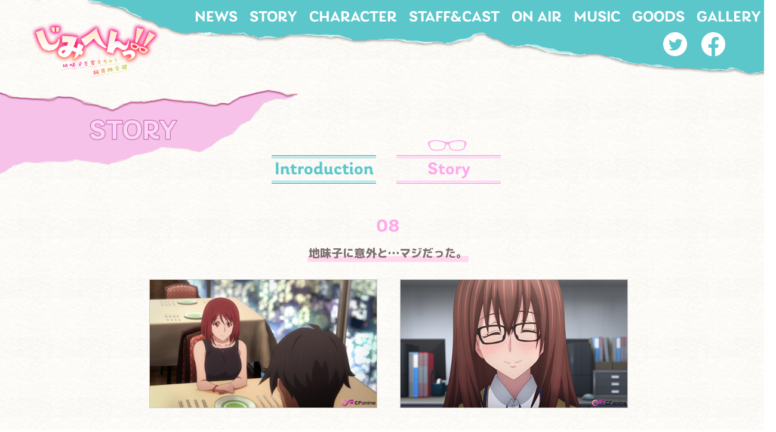

--- FILE ---
content_type: text/html; charset=UTF-8
request_url: https://jimihen.cf-anime.com/story/
body_size: 14760
content:
<!DOCTYPE html>
<!--
trrrrrrrrrrwWwz===?zXkOOtl==???zX>:::_(WK+d9WH@@H@@HmHkkZz7T9Xx--...  ``` _(d3```````````` -(;<<<`  `  ` .   `` ` ` ` `` `` _:_~`          `       .(<
rrvvvrrrrvvrwWkz===?zXWwz==<>+jdWm&+><dMB0jgM@@@@@@gHkkWWHHXQWMMHMMHHkkkA&&dI `````````` .(;+<<-(JggggmgMMNmgJ..`` ` ` `` .(<<` `` `` ` `      `  .(<<
rvvvvzvvvvvvrwUWAz==?1XZuXAgHHHHHWX6zdMNHMMHHWWWWWWWWWWWWWWfXXXUWHHgmHHMMkWpHHm+.`````` _++<<(dMHBYYYYTMMM9!<!TBHa..````.(<<`   ` ` `  ` `   ``   .<~~
rrvzzzzzvvvvvrwXyXwzzzOXWW@MHWXkkWWQQMMHWWWpfVyyyZZZZZuZuX0XuwwOOv?OWHHHkHkWHWHHNm..   (+<!(NM=`` ```  WM8+--_~_-?TNe. (<<_   ``  `  `     `   `    __
OrvvzzuuuuzuuuXXfppkXuuwWgMkWqHHqmg@@MkmHHWWyyZZZZuuuuuuuzwOzzzOO+(+zzXWHHHkW@HWHHHHXwXXo(dM@!``````  (HD~_?4n-~~~_.?1zz_ ` `` ``` ``    ``` `     `
ltwZVUXXyXyyyyyyypppWkXwWggmbbbkkmgMNHHWWXXXZZZuuuuzzwOOVVVrl=?<`.?UWkkVkXHHbHHHkkZHHkv?zWM8A+..` ._. (MI____dI` `    _jm,  ``  ` `    ` `  ``   `  ..
zOIz<<_?TwlXWVVVVVpbpWHMMHqqkpbkkqqHMHkH@gHWWXuuzzzzuuuXwA&&+<<<+++zzXHMHkkXWHbHmHWWHHk+JD! ~?TWnJ-_~-(MN,  .dC``  ._~_ ?Nm.. `` `  `     ` ``  .-_:<:
tI!_.-_<-_?wWWffVVyWH@HMMMHkkqkbkHMMMMHHWUUUUUUXzzvvrzuuZyyVfpkA+-+OUyXZWM@HkZWHkHHXHHKHNmmA&+--(?TS&-;_?Ne(V= ` __~_.  (H#NNs-.. ``   ` `````.~~~::::
!_..<_. (+-.WHpffWWMMMMpWMHMHkWHqkHWHkXQQQkkkkkwwwwOOtllzOVUUWWWWbbWmywXuuXHMNkXHHMHXH@kXWHHWbHbbkkQXHWkH97YmJ.  `  ..JkM9"TMNdMMHa..  `````....~~~:::
.__(<<<(-_+(ZHHWWWMHMHHHHpHMMM@HHHHHHHWUUUUUUXZwOOOOOOOvz11><~~~?7UWHqHkkwwwXHHHwWMHHKYHkWWfkyvTWHHHHHHqH&...?TWmgJ.MMB^ ` .d#>.-__?TWm+.```.....~~~~~
~_..(<_1+(Oy&uWHHMMMHMHWHppWHHMMM@MMHzzzvvvvvvvvvwOOOOzzz1+<~~~<+-(++OVWHqHmyvXHHkXHHHHgHWWpWWH+._<!TTHHHMHm&+.  _?7!``` ..JMHgmgggaJ. ?TW,. ....~_(<~
(1-.J>_.jXzXWWWXMMHMMqHVWWgHMMMmgHHWMHHHkkkAwwwwzvvvzzzzvvww&+(-_<ztOzzzzOUHHHkwWHHWHHWWNkXppbpHR+~<;<>+zVUHMHHm+.` `` .+uNNMMBY"77TMMNa,-7He. .__~` `
. (W9Cz+.zZXXppHMHMHHWWWHkHMHHHWHXZXwHNWHHHgmqmmqqHkkmwXUZXXXXuXZXwwtttttrwzzZWHkXHgggHWyfWHgHWbbWs<<<jwC<<`?HvUWMm,.._zM91WN_```..__?TM#Nm,?Ne.~`  `
(+zI-.._(z1wXpWgHMgHWWqHWMMpHWHHZuXkXHH@HWyWWHHHqkkkkHHHkkyOOUUWyXXXUXAwtttwXXAwXHHHgg@HkWpWfHH@HkWk+w0>__ ` ds _7wWWxxv++<!WN,```   `  ?TMMHWMN, ````
._?wwwv<~..?XWHHHM8VXHbWHHfWWWXZuXWuWSdHMHkyyWwZVHHHHkkkbpWWpkAzzzOVUWXXWWkAwXXyVkXWHH@@@HkkkkWbHMHHKC! ```` (W- ` (Xkkz?1v~ ?Mm,. ````..__?WNk9! `` `
.~_zkvO<.~~_(WHHH8<dHHpHHfVWWXuZuXWXWXWD?HMHkXZXXwyZVHHWUUUXOzzC77wzzzOUWWWWHHkkWWkkkqH@@MHkmmggHHHHHe.-.. `` d>  (ZC?WWy<<_.  ?HNa,.``  .(HM9= ```` `
~~_zOvOz_.~_-dHH@!+MbpbpfVWHSuu0XyZyXXHC~<OWWHHkXXXX0zzXWWAz<<<~ (+zOwwwzOVWHWkHmHkWHmgHHKvWHmgg@@@@HHkwz<-._(W!.JC<<<zUSo><_-JD! ?THmagkM9! `````  _~
~~(<+OOz<.~.(MHNCdHHpppffWmWVwwwXXyyuWH> `_<zUWHHkXUWAx<!7UWWA&-++zOXkwwrXXXwXWHmHHMHHHg@MR-+vWHHHH@@@H@Nm+-_vIJV><<<<<j0wzugH6~____.(zC<_````` `  _(;
.__(<jO<<_..WMMHdMHWpppfWHHSIzkzXOXWZHK<`..` _?7VHHHmz7TWm&+?7UWkkAOOOZUWWkwwXWWWWH@@@@HHMMs(wvXMH@HHHMM@@MMNmAwwXWkkmQkHHHH011+++zzllz<~ `` ```` -<;;
..._;+t<:~.(MHMXMMyWbbWXH@Hk<dkjO<dkZHK<..`.`..`-~<!ZHMHo-(zUSwwzOVUWWkkAwXWWkWWWqHWHM@@@MHMRvuWHH@HMMNmyVHMMMHgqHkwZvOY1dv<!=lzwOOlz<~ ```````` _;;<~
.~.~~+<<~~_dNMHHMHypbWXWHMHf~dR(<<dWyHK<`..`..`.`.(Z=~_?T9WVkmwwzXXXkkkWkqqmmqqmmmgg@HH@@MMHMHdHbVWMMN-(HMMmmyVUHHbpfyk&JI:<!zOOz1<<` ````````` _::~~~
..~~_~_?<:(WMMHH#0XW0wXH@@mb(dR(+-dHWHK<.`..  .(X9! ._!``._?1QmQkkkXHHHMMM@ggHHHHHHH@@@H@@gMMgMNZ<7WWW9=_(<!7TWHHmQdyWXXWk&(1z<<<~ ````.`````` .__.~..
-..~.~_+<;+WMHHNI(<!COHH@ggHwWHwXzdmKWN>...(+XB3<_-<~`.` .(gME<<zOOVVUH@MMMHMM@@HH@HHHHH@@HM@@@@@HmdWkk++<;>><<! _?OU9HHkWpHs<<_```..... .__-.  __~._-
<~~.~.(O<+dH@@HMkXwAsXMH@g@HWHMWWkdHHWNG7U9UIz?><!`` .(ukHHH9d8>~__::<1vWWWM@@HH@@@@@MM@HHHH@@@@@@@HHWHWe+<;<<```__` ._jVUHHWH&.`.__~~--(~``` (z_```-~
_~.._(v1dWpH@HHHppWHWHH@@g@MHg@HkHpbkkHR_ . _~`(_`.(ukBMD<I<<<_-.(;;;;:<<!OUWHH@@@@@gggmHHMMMMH@@@@@@gHHWWHkA-. `` -(jwC<:(?THHn.(_``  ~1x. `.` ```. `
..._<<+dpppmHHMmHqm@HHHHgg@H@@@HqmkqHHWH>......__(<jM$_`+I<_~::;;;;>;;::~~~__?TWH@@@HMHmqkkHHHHHMMH@@@gmqHWWWppkA&+xZI<;<~`` _4No<< ` .+<<1- ```_-  .-
.._<jdWfppbmHH@g@gg@qHHH@@@H@@@MmmmmHWHXI_-`.`.._~ (!-._~__::;;:;;;:::~~~~...`` ?WHg@@HHMHHWWXuXZZWHHWWkkXOZUUWWHWqHmx<~ `` __(HV>?1+-(<>+&++.(++1I-+?
__(dHkWfppbqHHHg@@@@HHHH@g@MMH@HNMgmgkWRd+`_ .`......_~~_(;:;;;;:::~~~~....``. `(+d@@@@@@@HH@HkwOz<<!0XHHms+?COXZXXWHMm+-  __(z0! .(<!zz++Iv<1z<1z+OOz
(dHpbbkWpfbqHHHgH@@@HmMH@@HNWMHMMMqkHkzXIO+ _.-...~~_::::<;;::<:~~~~....``````_ _IdM@@@@HH@HWHH@Hm-` .?WMkHHHmx<;<<!7TWMH&__(zzXI--<_(_(Xwzz+-zwzO1<zO
WZyyWbbkbpbqHHHMg@@@MHM#M@@MkXMMMKHHWWSvw+<1-....~~_::;<;::<<~~~~.....`..`..```` +vWH@@H@@@HMHWHHH@mx+?zvWNkXWHko_``. .(WMkZU0rZCOzzz++zOCzOvzz1zOO<<+
uZZyyWpbbkbqH@HMHH@HHMmMM@@@HOvWMHkvUXwWH9<.~_-~~~::::::~~~~~~.......`.``.``.`.` 1z?WM@@@@@MMHMkkUHH@HmAwwZWgHkwUX.. `..JHS(<>?>+z7CzOzzv<~_`_<!>>+?<<
uuZZyyVWpbpkmM@HM@@@HHHHMM@HMS<_?WHnjHHUCv=~~~<_~:~~~~~~.~.........``.`.`````.` .=<;(MM@@gHqMMMMMNmmXUWHNkZydHHHHmXWo-JZ1XC(??>+<<- `_<<<~__.(1+zI<!~~
vuuuZZyyVWppHg@@@@@@@@@HHM@HHHz<- (H97OI?1+___<<__~~~~............`..`.`...``. `(z;;:jMHmggHWMMHMMHHHMNQmQkZSXHHHHHHkkUXXSz>?+v!` <> .`_<-.(+zC!````.`
rvzuuuZZyyyVfHH@@M@HHM@@HH@MMHks-(Hk+zz<(<;:<<(1~ _.............`..`..`.`.`.``  (<;:__dMmqmgHWMHHgHMHHH@@HMkuXXUWWWWWHHmyZXwx<` .. (<. __1CzO-.`...-..
trrvzuuuuZZyyyWgHgH@MHHM@HHMHMMHHkO+<_.(>?>;;::<++++_.....`.`..`.`..`..`.``..  .;;:::__WHqkqHWqMHMgmHM@H@@@NkwWkwXUkkWXWWWkwVo-`.. .(z<(+<_  _<z>~`_..
zOtrrrzzuuZZZyyWkHHH@@MkWHHHHHHHHMMmx+???>>;<<_.___~~_`.`....`....`.`.`.`..`   (:::~~~_jMHkqkHMkHMMHHqH@@@HMSXkmHkwdWWHkkX0wOOUn..+?<+Iz+. `.`` ?o.```
;;<1zOwvzzuuZZyyWpHHHH@HHHkWHHHMHHQWNmz>><::~_........`..``` ..--`...`..`..`  (>::::~:_(MMHqH@HHWHMHNHkHHHHXdHqgHbkOZWgmHkwz111z?1z>>>;<!1+-.`.. ?> `.
;;>>>>?1zOwXuuZZyWkggHmg@@mH@@HWHM@@@MNs<::~~......`...`..ukX9Y!_.`..`...`. .(<!<<:::~_.XHHHpHH@HWH@HHWVWWHHgmqHmWpkvZHmmHWWy<_?z&+O+>;;:~~<11-.._~_..
+++++????===zOZXXpqqgmWHHgmH@@HWM@g@@@MNm-_~........`.. (HI<<~~_..`..`.`.` .z?>>=<::~~_ (UM@HfWHHHWH@@@HWpWHqqkpWHfH2_4MqWWHbko. ?OAwz<;:::::_(?1z?1==
lllltttOOzzzzllwWkkkmHWXWgqqggHWH@gggMHHMNe._.....`..`.. ~<_-~~_.`..`.`.. (O1??>zI<:~_.`.OWHgHWWHHHWHgqHHWpfWHHpVHWHR-dHHkWbWVWkx(1+wXw+:;::;<+++??>>>
llltltttrwzzzzwXWfppqWzXWHqqmHHWHHHHHHMMMMMN+.`.......`..`..._...`..`..`.JVz=???1I<::_.` (XWgHHZZWHWXHmkHHWfyWHVyWfWHOXHHKWpHHkWWwzOzOOXo++1z=????<<!~
llttttttrrrvXXXfpWyfWWkZXWH9VZOwXfWWHNMH@MHHMNm..  _....`...`..`..`..``.d0lll====z;:~_.``.zuWHHHkuXWXWgqWHkZZXHVyWVWHXXWUMkZWVUWbWkwAltwwzzllz<<~_....
ltttttrrrrvvzzXfpWXWUY><uv<JIOWHH@MMB=<<<!7TMMHHMNm+..    ...`..`.`.`.JUOtttlll==z;;~.`.``(XzUHppkXzUWHkpHHWXZWWWHWgHWWdWkTMkXWsvWWXXktwXOI<~.-_______
ttrrrrrvvvzzuXXWUT<:_~(kCuZ(dH@@M#=` .....__~~?WHHHMMMNmagJ-.  `..`.JX0rrrttlllllz;>_.```` +zOZHpWWWkwWHHWHHXXWHMHHmHyWWHkIJWHXXkXU9TT7?7>(++++>>>>>;;
zlttttrrvzuXVT<~_:::~(XSdXwWHH@M3~..........._~jWHM@@@HM@HHMMNmg-(dXXvvrrtttll==l<;><.``.`` 1OlzTUUHHWkXHHHHHMMHWHHmWWWWWWHmwY=!`````.`.`....._<!1z+>;
>??1zOOOvZC<~_:::~~~(dbXWWWHpqK>....`..`.``.`._(d@H@@@MHHM@NHHH@MHwUWVyZuzOtll==l<:;<``.```` ?zwG..  (Z?TUUXZOwXWHHHUYT7<<<!` ..`..`.`.`......~~_..??<
?===zzz<<~~:~~:~~~~_(WbpVWHyW8!....`.`.``..`.` (WHHMKUMMHWH@@MHWHkWWwXXwOttl====z<~<<.``.`.``` _??7CC! `  __<<<<!<<~~~~~~...`.``.``.`.`.```....~~~~_.
zlz<<~~~~~:~:~~~~~~_dqkHyWWXH>...``...`..`..``.dHbHHHzvHHpHH@@MMkWHWWkrrtll=====v~~<<_`.`.``.```````  .-_-((<<<~~~~~~~~....``.``.`.``````````......~~~
~~~~~:~~:~~~~~~~~~._dmkWyVXW$<..`..`.`.`.`..`.dWWWHMKz?zWHbH@@HHMHkpkXXOll==????<~.(z_.``.```.. ..--((;<<<~~~~~~~.~~.~....`..`..```.`````    ````.....
~~:~~~~~~~~~~~.....-dgHWZyWSz<......`...`.. .dWWHHHM0>z1XMWHggHWWMHHWwtOl=???>>?<~~<!<-. ..-_:~~~<<~_~~~::~~~~........_~....``.``.``.```        ```...
~~~~~~~~~~....`.``` (WmkXyS1z<............-(dpbb0wHK>+uHMmHHmHbWOWM@HI<!1z+;>>><<~~<><<++<<~_`.`....~~~~~__...................````.````````       ```.
~~~~~..... `````````(XHHVZWn+<_.........__(dbpKSdHBogMMMHHWWHXWSz+Wg@R-.._?1+;;:~~~<<<+<_..`.``...__~~~__..................`...`.````.````````   ` ```
.~......``` `  `   -.?HHHcXUSO+-___~~~~_~(dHqHXXHkWMM9OWMHWHXHK><;zWgMn--.._(11+;;;;++<__....-___::~__....`..................```````````.`.````` `````
~..~...`````  .-_~~~~~?M@RrZwA+?<<~~~~~(jHgHHXkHH9Y1<jHMHWHkHH3_+>zWqHS>;<__::;;;;;;<<;;:((::::~~_.......`..`.....~...........```.``.````.`......`````
~~~~.~....___~~::~:~:::?WMkww<!I&-(JgQHMgHMMH9=<((;<jMMWWH@HH6~(??dWWSwI::::<<<<<~~~~~<<~~~~:~~~~~..~.........................`````````.``.`-_~...````
~~~~~~~~~~~~~:~:_:::::::<dHHkwO+(dWYzX@MM9<<:_:::<+zUUZWHMHH6<~(?jX0V1w>~~~_.............~~~~~~~~~~~~~~~~.~...~.~.~.~........._````````..` (+<~.`....`
~~~~:~:::::::::(?<;;;;++>>+vVUAdY!(gMMHY<_:::::++O(?1wXHgH9C~:(+z0OZ<+C~~.....````.`........~~~~~~~~~~~~~~~~~~~~~~~~~~.~...~.~_``   ```.`.(Z<!...`.`..
~:::~::~::::::;;+<;><uZ<!!!!!!z0uX9T7<:~~:::+&wXkXo(dU0XH0<~:(+zOv<_jC<~~...``````````....~~~~~~~~~~~~~~~~~~~~~~~~~~~~~~~~.~~~~-`  ```. (zz<~.......`.
::::::::::::;;;;>>>>+dy+?=1zugKB=_(;:<~~~-JdHWWHWZXWXXUUXv~::+OI<(Jv>::___.```` ```````...~~~~~~:::::~~:~~~::~:~~~~~~~~~~~~..~~_ `` ` -+v<~~~~~.......
:::::::::;;;;>>>??11zuXkwXWWMY!._~__.~-(dWUXWHHWWWUC!(zzZ>~::+v:<<<::::::~_         ```-_~~~~~:~~~~~~~:~~~~~~~~~::~~~~~~~~~~~~~~_ ``.(zC<~:~~~~~~~~~~~
::::;;;;;:<++&ggQNM@HgmHHmw=_.~...~-(dXSAXHHHpWWV>~~~<zrO<_~~(1+_~~:::~:~~~_.        ._~~~~~~~~:~~~~~~~~~~~~~~~~~~~~:~~~~~~~~~_(1-._(wO?<;<:::::::~~~~
;;+++&eAQHMHMMM@MH@HmHqH9^--~..~-(dWUXqHHHpWkH9>_...._+Ov<~~~~~?1<<<:~::(:~~_        ~~~~~~~~~~~~~~~~~~~~~~~.~~.~~~~~~~~~~~~~.._?O-(wwwz>>>>;;:::::::~
WWHHHWWWH@HMHgmHHMmqkH9!-_~__-(uXppWWHHWWWHH#=........_zI<-.~~~~~~~~:~~(<~:~~_  `   -~~~~~~~~~~~~~~~~.~...............~.~..~.~~~.?wkOttwXz<;>;;:::::::
WHUrzXWHHHHqqkHMHHkHB=-~~__.+wXyyyWWUXWHqHM=``........._1+<<_~~~~~~~~~(z<~:~~_ ```` ~~~~~~~~~~~~.............``` ````.......~.~~~~?UOlO1ueQax<:;:::::~
0z<+dWWfpbbbWHHkbHH3__~__JwXXWWWUXXXWHqHM8! ````........_<<:;______((zI<::~~~_.```. ~~~~~~~~~...~...........``      ````.......~~~_.OOdMMMM##Ne+::::::
zzOXXXppfWWWHHpbH9!.~__(WSXHH0OOwXWqkHHM=    ````.`......-~__<<<<<<<<~::~~~~~~......~~~~~~~~.~............````        ````.....~.~~~_dHHHHH@MMMHHe-:::
trwXyuuuXXVVVfpH3____(d9qH9CzzzwXWHHHH@!   ````..`.`........_~:_:~~~~~~:~:~~~~.....~~~~~~~~.~~.~..........````           ```....~~~~_-WM@@mmgggmMMMHe+
wWWXuuuuX00XZXW= ___(V1d9!+z1udHggHHM8`   ````..`...`........~.~~~~~~:~~:~~~~~...~~~~~~~~~~~.~..~.......`.```             ```.....~~~_.XMMHqggqkHMMHHH
XXZOOOIz11zwXWC ___J3(X3-jC(dH@HMHHM8`  ````..`..`..........~~~~~~~~:~:~:~~~~~.~~.~~~~~~~~~~~.~........`..````      `      ````....~~~~.dMHbHqqkbHMHWW
wI???>??>?zdWC`___j6jXZjXIjHM9^`j@@@! `````.`..`..........~~~.~~~~~~:~~:~:~~~~..~~~~~~~~~~~~~~~~~........`.````              ```...~~~~~_?MbkbbbpHMHXu
OOOzz+;;>+dp0~.~~(OzXWXWHX#=`   d@N{````...`.............~~.~~~~~~~:~::~:~~~~..~.~~~~~:~~~~~~~~~.~~.......`````  `          `````....~~~~ jNbfbpyWMHSz
-->
<html lang="ja">
<head prefix="og: http://ogp.me/ns# fb: http://ogp.me/ns/fb# website: http://ogp.me/ns/website#">
<meta charset="UTF-8">
<meta name="author" content="">
<meta name="copyright" content="（C）いぶろー。/Suiseisha Inc.">
<meta name="description" content="TVアニメ「じみへんっ!!～地味子を変えちゃう純異性交遊～」公式サイト。地味子は意外に…エロかった。
電子コミック業界で話題沸騰の大ヒット作品!TOKYO MXにて2021年1月放送開始！プレミアム版(規制解除版)はAnimeFestaにて配信！">
<meta name="format-detection" content="telephone=no,address=no,email=no">
<meta name="viewport" content="width=device-width,initial-scale=1.0,minimum-scale=1.0,user-scalable=no">
<meta name="Keywords" content="じみへん,地味子,いぶろー。,AnimeFestaオリジナル,MENS,規制解除アニメ">

<!-- OGP -->
<meta property="og:locale" content="ja_JP">
<meta property="og:title" content="STORY | TVアニメ「じみへんっ!!～地味子を変えちゃう純異性交遊～」公式サイト" />
<meta property="og:url" content="https://jimihen.cf-anime.com/story/">
<meta property="og:type" content="website" />
<meta property="og:image" content="https://jimihen.cf-anime.com/wp-content/themes/jimihen/img/og_image.png" />
<meta property="og:description" content="地味子は意外に…エロかった。
電子コミック業界で話題沸騰の大ヒット作品がアニメ化!TOKYO MX、ComicFestaアニメにて2021年1月放送開始！">
<meta property="og:site_name" content="TVアニメ「じみへんっ!!～地味子を変えちゃう純異性交遊～」公式サイト">
<!-- Facebook -->
<meta property="fb:app_id" content="" />
<!-- Twitter -->
<meta name="twitter:card" content="summary_large_image">
<meta name="twitter:site" content="@CFAnime_MENS">
<meta name="twitter:creator" content="@CFAnime_MENS">
<meta name="twitter:domain" content="https://jimihen.cf-anime.com" />

<link rel="canonical" href="https://jimihen.cf-anime.com/">
<link rel="icon" href="https://jimihen.cf-anime.com/wp-content/themes/jimihen/favicon.ico?12">
<link rel="apple-touch-icon" sizes="180x180" href="https://jimihen.cf-anime.com/wp-content/themes/jimihen/apple-touch-icon.png?12">
<title>STORY | TVアニメ「じみへんっ!!～地味子を変えちゃう純異性交遊～」公式サイト</title>
<link rel="stylesheet" href="https://jimihen.cf-anime.com/wp-content/themes/jimihen/css/reset.css">
<link rel="stylesheet" href="https://jimihen.cf-anime.com/wp-content/themes/jimihen/css/slick.css">
<link href="https://fonts.googleapis.com/css?family=Noto+Sans+JP:400,500,700&display=swap&subset=japanese" rel="stylesheet">
<link href="https://fonts.googleapis.com/css2?family=M+PLUS+Rounded+1c:wght@800;900&display=swap" rel="stylesheet">
<link rel="stylesheet" href="https://use.typekit.net/dtm3flx.css">
<link rel="stylesheet" href="https://jimihen.cf-anime.com/wp-content/themes/jimihen/css/style.css?2023">

<!-- All In One SEO Pack 3.4.2ob_start_detected [-1,-1] -->
<script type="application/ld+json" class="aioseop-schema">{"@context":"https://schema.org","@graph":[{"@type":"Organization","@id":"https://jimihen.cf-anime.com/#organization","url":"https://jimihen.cf-anime.com/","name":"TVアニメ「じみへんっ!!～地味子を変えちゃう純異性交遊～」公式サイト","sameAs":[]},{"@type":"WebSite","@id":"https://jimihen.cf-anime.com/#website","url":"https://jimihen.cf-anime.com/","name":"TVアニメ「じみへんっ!!～地味子を変えちゃう純異性交遊～」公式サイト","publisher":{"@id":"https://jimihen.cf-anime.com/#organization"}},{"@type":"WebPage","@id":"https://jimihen.cf-anime.com/story/#webpage","url":"https://jimihen.cf-anime.com/story/","inLanguage":"ja","name":"STORY","isPartOf":{"@id":"https://jimihen.cf-anime.com/#website"},"breadcrumb":{"@id":"https://jimihen.cf-anime.com/story/#breadcrumblist"},"datePublished":"2017-05-22T01:40:30+00:00","dateModified":"2017-05-22T01:40:30+00:00"},{"@type":"BreadcrumbList","@id":"https://jimihen.cf-anime.com/story/#breadcrumblist","itemListElement":[{"@type":"ListItem","position":1,"item":{"@type":"WebPage","@id":"https://jimihen.cf-anime.com/","url":"https://jimihen.cf-anime.com/","name":"TVアニメ「じみへんっ!!～地味子を変えちゃう純異性交遊～」公式サイト"}},{"@type":"ListItem","position":2,"item":{"@type":"WebPage","@id":"https://jimihen.cf-anime.com/story/","url":"https://jimihen.cf-anime.com/story/","name":"STORY"}}]}]}</script>
<link rel="canonical" href="https://jimihen.cf-anime.com/story/" />
			<script type="text/javascript" >
				window.ga=window.ga||function(){(ga.q=ga.q||[]).push(arguments)};ga.l=+new Date;
				ga('create', 'UA-127201913-13', 'auto');
				// Plugins
				
				ga('send', 'pageview');
			</script>
			<script async src="https://www.google-analytics.com/analytics.js"></script>
			<!-- All In One SEO Pack -->
<link rel='dns-prefetch' href='//webfonts.sakura.ne.jp' />
<link rel='dns-prefetch' href='//s.w.org' />
		<script type="text/javascript">
			window._wpemojiSettings = {"baseUrl":"https:\/\/s.w.org\/images\/core\/emoji\/12.0.0-1\/72x72\/","ext":".png","svgUrl":"https:\/\/s.w.org\/images\/core\/emoji\/12.0.0-1\/svg\/","svgExt":".svg","source":{"concatemoji":"https:\/\/jimihen.cf-anime.com\/wp-includes\/js\/wp-emoji-release.min.js"}};
			!function(a,b,c){function d(a,b){var c=String.fromCharCode;l.clearRect(0,0,k.width,k.height),l.fillText(c.apply(this,a),0,0);var d=k.toDataURL();l.clearRect(0,0,k.width,k.height),l.fillText(c.apply(this,b),0,0);var e=k.toDataURL();return d===e}function e(a){var b;if(!l||!l.fillText)return!1;switch(l.textBaseline="top",l.font="600 32px Arial",a){case"flag":return!(b=d([55356,56826,55356,56819],[55356,56826,8203,55356,56819]))&&(b=d([55356,57332,56128,56423,56128,56418,56128,56421,56128,56430,56128,56423,56128,56447],[55356,57332,8203,56128,56423,8203,56128,56418,8203,56128,56421,8203,56128,56430,8203,56128,56423,8203,56128,56447]),!b);case"emoji":return b=d([55357,56424,55356,57342,8205,55358,56605,8205,55357,56424,55356,57340],[55357,56424,55356,57342,8203,55358,56605,8203,55357,56424,55356,57340]),!b}return!1}function f(a){var c=b.createElement("script");c.src=a,c.defer=c.type="text/javascript",b.getElementsByTagName("head")[0].appendChild(c)}var g,h,i,j,k=b.createElement("canvas"),l=k.getContext&&k.getContext("2d");for(j=Array("flag","emoji"),c.supports={everything:!0,everythingExceptFlag:!0},i=0;i<j.length;i++)c.supports[j[i]]=e(j[i]),c.supports.everything=c.supports.everything&&c.supports[j[i]],"flag"!==j[i]&&(c.supports.everythingExceptFlag=c.supports.everythingExceptFlag&&c.supports[j[i]]);c.supports.everythingExceptFlag=c.supports.everythingExceptFlag&&!c.supports.flag,c.DOMReady=!1,c.readyCallback=function(){c.DOMReady=!0},c.supports.everything||(h=function(){c.readyCallback()},b.addEventListener?(b.addEventListener("DOMContentLoaded",h,!1),a.addEventListener("load",h,!1)):(a.attachEvent("onload",h),b.attachEvent("onreadystatechange",function(){"complete"===b.readyState&&c.readyCallback()})),g=c.source||{},g.concatemoji?f(g.concatemoji):g.wpemoji&&g.twemoji&&(f(g.twemoji),f(g.wpemoji)))}(window,document,window._wpemojiSettings);
		</script>
		<style type="text/css">
img.wp-smiley,
img.emoji {
	display: inline !important;
	border: none !important;
	box-shadow: none !important;
	height: 1em !important;
	width: 1em !important;
	margin: 0 .07em !important;
	vertical-align: -0.1em !important;
	background: none !important;
	padding: 0 !important;
}
</style>
	<link rel='stylesheet' id='wp-block-library-css'  href='https://jimihen.cf-anime.com/wp-includes/css/dist/block-library/style.min.css' type='text/css' media='all' />
<link rel='stylesheet' id='contact-form-7-css'  href='https://jimihen.cf-anime.com/wp-content/plugins/contact-form-7/includes/css/styles.css' type='text/css' media='all' />
<link rel='stylesheet' id='aioseop-toolbar-menu-css'  href='https://jimihen.cf-anime.com/wp-content/plugins/all-in-one-seo-pack/css/admin-toolbar-menu.css' type='text/css' media='all' />
<script type='text/javascript' src='https://jimihen.cf-anime.com/wp-includes/js/jquery/jquery.js'></script>
<script type='text/javascript' src='https://jimihen.cf-anime.com/wp-includes/js/jquery/jquery-migrate.min.js'></script>
<script type='text/javascript' src='//webfonts.sakura.ne.jp/js/sakura.js'></script>
<link rel='https://api.w.org/' href='https://jimihen.cf-anime.com/wp-json/' />
<link rel="EditURI" type="application/rsd+xml" title="RSD" href="https://jimihen.cf-anime.com/xmlrpc.php?rsd" />
<link rel="wlwmanifest" type="application/wlwmanifest+xml" href="https://jimihen.cf-anime.com/wp-includes/wlwmanifest.xml" /> 
<link rel='shortlink' href='https://jimihen.cf-anime.com/?p=75' />
<link rel="alternate" type="application/json+oembed" href="https://jimihen.cf-anime.com/wp-json/oembed/1.0/embed?url=https%3A%2F%2Fjimihen.cf-anime.com%2Fstory%2F" />
<link rel="alternate" type="text/xml+oembed" href="https://jimihen.cf-anime.com/wp-json/oembed/1.0/embed?url=https%3A%2F%2Fjimihen.cf-anime.com%2Fstory%2F&#038;format=xml" />
</head>
<body data-rsssl=1>
    <main id="episode">
        <section id="reH">
            
<nav>
    <div class="navInner sp-top-nav">
        <header>
            <div class="visible-sp">
                <h1><a class="pj" href="https://jimihen.cf-anime.com#">
                    <img src="https://jimihen.cf-anime.com/wp-content/themes/jimihen/img/logo.png" alt="じみへんっ！！">
                </a></h1>
            </div>
            <div id="navToggle" class="menu-trigger"><span></span><span></span><span></span></div>
        </header>
        <div id="menuSP">
            <div>
                <p class="menu-logo">
                    <a class="pj" href="https://jimihen.cf-anime.com#">
                        <img src="https://jimihen.cf-anime.com/wp-content/themes/jimihen/img/logo.png" alt="じみへんっ！！">
                    </a>
                </p>
                <ul class="SP laca">
                    <li><a class="pj" href="https://jimihen.cf-anime.com/news/">NEWS</a></li>
                    <li><a class="pj" href="https://jimihen.cf-anime.com/story/">STORY</a></li>
                    <li><a class="pj" href="https://jimihen.cf-anime.com/character/">CHARACTER</a></li>
                    <li><a class="pj" href="https://jimihen.cf-anime.com/cast/">STAFF&amp;CAST</a></li>
                    <li><a class="pj" href="https://jimihen.cf-anime.com/onair/">ON AIR</a></li>
                    <li><a class="pj" href="https://jimihen.cf-anime.com/music/">MUSIC</a></li>
                    <li><a class="pj" href="https://jimihen.cf-anime.com/goods/">GOODS</a></li>
                                            <li><a class="pj" href="https://jimihen.cf-anime.com/gallery/">GALLERY</a></li>
                                        <li>
                        <ul id="sns-sp">
                            <li><a href="https://twitter.com/share?url=https://jimihen.cf-anime.com&amp;text=TVアニメ「じみへんっ!!～地味子を変えちゃう純異性交遊～」公式サイト%0a" target="_blank">
                                    <img src="https://jimihen.cf-anime.com/wp-content/themes/jimihen/img/twi_blue.svg" alt="twitter">
                                </a>
                            </li>
                            <li><a href="http://www.facebook.com/sharer.php?u=https://jimihen.cf-anime.com/&text=TVアニメ「じみへんっ!!～地味子を変えちゃう純異性交遊～」公式サイト%0a" target="_blank">
                                    <img src="https://jimihen.cf-anime.com/wp-content/themes/jimihen/img/fb_blue.svg" alt="Facebook">
                                </a>
                            </li>
                        </ul>
                    </li>
                </ul>
            </div>
        </div>
    </div>
</nav>
<aside id="fixRe" class="visible-pc">
    <div class="asideInner">
        <h1 class="logo"><a class="pj" href="https://jimihen.cf-anime.com/#"><img src="https://jimihen.cf-anime.com/wp-content/themes/jimihen/img/logo.png" alt="じみへんっ！！"></a></h1>
        
        <ul id="menu" class="PC laca">
            <li><a class="pj" href="https://jimihen.cf-anime.com/news/">NEWS</a></li>
            <li><a class="pj" href="https://jimihen.cf-anime.com/story/">STORY</a></li>
            <li><a class="pj" href="https://jimihen.cf-anime.com/character/">CHARACTER</a></li>
            <li><a class="pj" href="https://jimihen.cf-anime.com/cast/">STAFF&amp;CAST</a></li>
            <li><a class="pj" href="https://jimihen.cf-anime.com/onair/">ON AIR</a></li>
            <li><a class="pj" href="https://jimihen.cf-anime.com/music/">MUSIC</a></li>
            <li><a class="pj" href="https://jimihen.cf-anime.com/goods/">GOODS</a></li>
                            <li><a class="pj" href="https://jimihen.cf-anime.com/gallery/">GALLERY</a></li>
                        <li>
               <ul id="sns" class="PC">
                                        <li>
                      <a href="https://twitter.com/share?url=https://jimihen.cf-anime.com&amp;text=TVアニメ「じみへんっ!!～地味子を変えちゃう純異性交遊～」公式サイト%0a" target="_blank">
                        <img src="https://jimihen.cf-anime.com/wp-content/themes/jimihen/img/twi_white.svg" alt="twitter">
                      </a>
                    </li>
                    <li><a href="http://www.facebook.com/sharer.php?u=https://jimihen.cf-anime.com/&text=TVアニメ「じみへんっ!!～地味子を変えちゃう純異性交遊～」公式サイト%0a" target="_blank">
                        <img src="https://jimihen.cf-anime.com/wp-content/themes/jimihen/img/fb_white.svg" alt="Facebook">
                    </a></li>
                </ul> 
            </li>
        </ul>
    </div>
</aside>
            <section id="mainInner">
                <div id="content">
                    <h2><img src="https://jimihen.cf-anime.com/wp-content/themes/jimihen/img/story/h2_story.png" alt="STORY"></h2>
                    <div class="tabbox">
                       <input type="radio" name="tabset" id="intro">
                       <label for="intro" class="tab" id="intro-tab">Introduction</label>
                        <input type="radio" name="tabset" id="story" checked>
                        <label for="story" class="tab" id="story-tab">Story</label>
                        <div class="tabcont" id="cont-story">
                          <div id="storyDetail" class="tabcontent">
                            <article>
                                <div class="intro mpr">
                                  <p>地味子は意外に…エロかった。</p>
                                  <p>
                                    社内一の<span class="txt-color">地味子</span>は、おめかしすると<span class="txt-color2">超美人</span>に!?<br>可愛過ぎて焦った俺は、ラブホの前で<br>つい誘うような台詞を吐いてしまう…<br>だが意外に相手も満更じゃないようで…!?
                                  </p>
                                  <p>
                                  地味子のくせに何でもさせてくれるし…<br>
                                  しかも｢もっとください…｣なんて…<br>
                                  俺だけが知ってる乱れた姿…もっと見せて<span>――</span>

                                  </p>
                                  
                                </div>
                            </article>
                          </div>
                        </div>
                       <div class="tabcont" id="cont-episode">
                         <div id="episodeDetail" class="tabcontent">
                            <section id="episodeEntries">
                                                                                                    <article class="entry">
                                        <h3>
                                          <span class="num laca">08</span>
                                          <span class="title mpr">地味子に意外と…マジだった。</span>
                                        </h3>
                                                                                <div class="scene">
                                            <ul>
                                                <li><img src="https://jimihen.cf-anime.com/wp-content/uploads/2021/02/0ddf79bc7a06be9915e5227efa36b5b6.jpg"></li>                                                <li><img src="https://jimihen.cf-anime.com/wp-content/uploads/2021/02/14aa70c647ef23b790bd9b55892f3c45.jpg"></li>                                            </ul>
                                        </div>
                                                                                
                                        
                                                                                <p>玲奈と別れて落ち込む稜平。そんな時に梨恵から食事に誘われ、気分転換にと行くことに。そこで梨恵からやんわりと口説かれる稜平だが、思い出すのは玲奈のことばかり…。<br />
「俺、やっぱり君のことが好きなんだ…」自分の本当の気持ちに気付いた稜平は、玲奈に会うため夜の街を駆け出して…。<br />
身体から始まった恋が今、心からの愛に変わる…感動の最終回!!<br />
<br />
シナリオ：黒崎エーヨ・石倉礼  / コンテ：石倉礼 / 演出：田貫こうじ / 作画監督：森悦史・小川浩司・阿形大輔・たかはしなぎさ・津熊健徳・荻達魚<br />
<br />
<br />
<br />
<br />
<br />
</p>
                                    </article>
                                                                    <article class="entry">
                                        <h3>
                                          <span class="num laca">07</span>
                                          <span class="title mpr">俺って意外にひどかった。</span>
                                        </h3>
                                                                                <div class="scene">
                                            <ul>
                                                <li><img src="https://jimihen.cf-anime.com/wp-content/uploads/2021/02/d71b27869f42bb4cba51baca12d87061.jpg"></li>                                                <li><img src="https://jimihen.cf-anime.com/wp-content/uploads/2021/02/eeede445e451c3b91b0970b23dcd933a.jpg"></li>                                            </ul>
                                        </div>
                                                                                
                                        
                                                                                <p>梨恵と付き合っているという噂が立ち、勘違いから玲奈に突然別れを告げられた稜平。何も知らない稜平は、その一方的な別れ話に怒って、「なら最後に好きに抱かせてよ」と玲奈に過激なプレイを要求する…。<br />
いつもと違うドSでイジワルな責めで、何かを忘れるためかのように快楽をむさぼる稜平。だがその心には、どこか玲奈への罪悪感があって…<br />
<br />
シナリオ：黒崎エーヨ・石倉礼  / コンテ：石倉礼 / 演出：田貫こうじ / 作画監督：山村俊了・輿石暁・中山大志<br />
<br />
</p>
                                    </article>
                                                                    <article class="entry">
                                        <h3>
                                          <span class="num laca">06</span>
                                          <span class="title mpr">仕事中なのに意外と激しかった。</span>
                                        </h3>
                                                                                <div class="scene">
                                            <ul>
                                                <li><img src="https://jimihen.cf-anime.com/wp-content/uploads/2021/02/62a421e7ce4979ab2786150ab04dacbc.jpg"></li>                                                <li><img src="https://jimihen.cf-anime.com/wp-content/uploads/2021/02/e46968649d43409952e3b2795a922011.jpg"></li>                                            </ul>
                                        </div>
                                                                                
                                        
                                                                                <p>会議室で二人っきりになった稜平と玲奈。だが玲奈は、さっき稜平と梨恵が楽しそうに話しているの見てしまい、ヤキモチを焼いてくる。そんな玲奈がかわいくて愛おしく思った稜平は、つい股間を膨らませてしまう…!?<br />
仕事中なのに…高まる感情を抑えきれず、声を殺してつながる2人。だけどこのままもし誰か来てしまったら…ヤバすぎる…!!<br />
<br />
シナリオ：黒崎エーヨ・石倉礼  / コンテ：わたせとしひろ / 演出：黒津口成恵 / 作画監督：權龍像・李承希</p>
                                    </article>
                                                                    <article class="entry">
                                        <h3>
                                          <span class="num laca">05</span>
                                          <span class="title mpr">マッサージも意外に上手かった。</span>
                                        </h3>
                                                                                <div class="scene">
                                            <ul>
                                                <li><img src="https://jimihen.cf-anime.com/wp-content/uploads/2021/01/c013eb89518deac4987031fe194bd8b1.jpg"></li>                                                <li><img src="https://jimihen.cf-anime.com/wp-content/uploads/2021/01/5aa8dd1cab6f35e753dc76149e5634cc.jpg"></li>                                            </ul>
                                        </div>
                                                                                
                                        
                                                                                <p>ついに正式なお付き合いをすることになった2人。お外で初デートをした帰り、雨が降ってきたのでラブホに避難することに。そこで遊び疲れを癒すため、玲奈にマッサージをしてあげる稜平。<br />
だが玲奈の気持ちよさそうな顔を見ていたら、どうにもたまらなくなってきてしまい…!?電動マッサージ機で際どいところをほぐしていくと…<br />
<br />
シナリオ：黒崎エーヨ・石倉礼  / コンテ：宇渡谷練 / 演出：宇渡谷練 / 作画監督：權龍像・李承希・水嶋あさ・Big Owl</p>
                                    </article>
                                                                    <article class="entry">
                                        <h3>
                                          <span class="num laca">04</span>
                                          <span class="title mpr">告られて意外と心がゆれていた。</span>
                                        </h3>
                                                                                <div class="scene">
                                            <ul>
                                                <li><img src="https://jimihen.cf-anime.com/wp-content/uploads/2021/01/aa6b06aa33117982c66116d4c769a201.jpg"></li>                                                <li><img src="https://jimihen.cf-anime.com/wp-content/uploads/2021/01/e7f25726ead9f7b617f04406ff271214.jpg"></li>                                            </ul>
                                        </div>
                                                                                
                                        
                                                                                <p>部長に玲奈のことを聞かれ、「興味ない」と言ってごまかすが、それを当の本人に聞かれてしまった稜平。そこで稜平は、残業で二人っきりになったオフィスで、玲奈に謝ることに。玲奈は「気にしてない」と強がってキスを求めてくるが、その瞳には涙が…!?<br />
玲奈から本当の気持ちを告げられて、覚悟を決める稜平。2人は心も身体もつながろうと、求めるように重なり合って…<br />
<br />
シナリオ：黒崎エーヨ・石倉礼 / コンテ：わたせとしひろ / 演出：本山竜/ 作画監督：Lee Se Jong</p>
                                    </article>
                                                                    <article class="entry">
                                        <h3>
                                          <span class="num laca">03</span>
                                          <span class="title mpr">水着は意外に濡れていた。</span>
                                        </h3>
                                                                                <div class="scene">
                                            <ul>
                                                <li><img src="https://jimihen.cf-anime.com/wp-content/uploads/2021/01/17b76076b22ef2d2219428d05c962b0f.jpg"></li>                                                <li><img src="https://jimihen.cf-anime.com/wp-content/uploads/2021/01/2b30ff57b0131abaaad533c8727c37e0.jpg"></li>                                            </ul>
                                        </div>
                                                                                
                                        
                                                                                <p>会社のみんなと海に遊びに来た稜平と玲奈。しかし稜平は脚をくじいていて車の中でお留守番、そんな稜平の付き添いをする玲奈と二人っきりの密室状態に…!?<br />
しかも玲奈の水着姿がエロ可愛いすぎて…こんなの我慢できるわけない…!!たまらず車内で身体を重ね合う2人、だがそこへなんと同僚の梨恵がバーベキューを誘いに現れて…!?<br />
<br />
シナリオ：黒崎エーヨ・石倉礼 / コンテ：石倉礼 / 演出：本山竜/ 作画監督：水嶋あさ・大飛龍狂一</p>
                                    </article>
                                                                    <article class="entry">
                                        <h3>
                                          <span class="num laca">02</span>
                                          <span class="title mpr">酔っても意外とやれちゃった。</span>
                                        </h3>
                                                                                <div class="scene">
                                            <ul>
                                                <li><img src="https://jimihen.cf-anime.com/wp-content/uploads/2021/01/67aa080d2c7e8db99c90f602a27a2ad8.jpg"></li>                                                <li><img src="https://jimihen.cf-anime.com/wp-content/uploads/2021/01/b134303f04603f8e65f061a0ba4b191b.jpg"></li>                                            </ul>
                                        </div>
                                                                                
                                        
                                                                                <p>熱い夜を共にした2人は、一夜の関係だと割り切ることに。だが大口契約を取った稜平の祝勝会にはなぜか、いつも飲み会に来ないはずの玲奈の姿が…!?<br />
そしてぐでんぐでんに酔わされた稜平を、玲奈が家まで送って介抱してくれる。稜平はそのまま酔った勢いで玲奈をベッドに引き寄せ、「今日は地味だから…」と恥らう彼女の可愛さにたまらず…!?<br />
<br />
シナリオ：黒崎エーヨ・石倉礼  / コンテ：石倉礼 / 演出：織田美浩 / 作画監督：アラタハヤト・八方除・服部憲知・櫻井拓郎</p>
                                    </article>
                                                                    <article class="entry">
                                        <h3>
                                          <span class="num laca">01</span>
                                          <span class="title mpr">地味子は意外にかわいかった。</span>
                                        </h3>
                                                                                <div class="scene">
                                            <ul>
                                                <li><img src="https://jimihen.cf-anime.com/wp-content/uploads/2020/12/87d98f5696329e4290fc113765cfa1ca.jpg"></li>                                                <li><img src="https://jimihen.cf-anime.com/wp-content/uploads/2021/01/C1_019.jpg"></li>                                            </ul>
                                        </div>
                                                                                
                                        
                                                                                <p>営業マンの稜平は、部長からの命令で、社内一の地味子・玲奈が「処女」かどうか聞いてこいと言われ、仕方なく彼女をサシ飲みに誘うことに…!!<br />
だが現れた玲奈はおめかしして別人のように超美人になっていて…!?<br />
可愛過ぎて焦った俺は、ついラブホの前で誘うような台詞を吐いてしまう…!!<br />
だが意外に相手も満更じゃないようで…!?<br />
<br />
シナリオ：黒崎エーヨ・石倉礼  / コンテ：石倉礼 / 演出：織田美浩 / 作画監督：八方除・那須玲奈・利根川渡・服部憲知</p>
                                    </article>
                                                            </section>
                                                    </div>
                      </div>
                    </div>
                </div>
            </section>
        </section>
    </main>
      <footer>
    <ul id="bannerMain">
            <li>
        <a href="https://comic.iowl.jp/titles/99459/" target="_blank">
        <img src="https://jimihen.cf-anime.com/wp-content/themes/jimihen/banner/comic_bnr.jpg" alt="じみへん原作コミックはコチラ"></a>
      </li>
      <li>
        <a href="https://animefesta.iowl.jp/portal?genre=mens" target="_blank">
        <img src="https://jimihen.cf-anime.com/wp-content/themes/jimihen/banner/footer-bnr02.jpg" alt="AnimeFesta公式ポータルサイト"></a>
      </li>
    </ul>
    <p class="copy">&copy; いぶろー。/Suiseisha Inc.</p>
  </footer>

    <script src="https://jimihen.cf-anime.com/wp-content/themes/jimihen/js/jquery.easie.js"></script>
  <script src="https://jimihen.cf-anime.com/wp-content/themes/jimihen/js/jquery.pjax.js"></script>
  <script src="https://jimihen.cf-anime.com/wp-content/themes/jimihen/js/common.js?20221104"></script>
  <script src="https://jimihen.cf-anime.com/wp-content/themes/jimihen/js/slick.js"></script>
  <link rel='stylesheet' id='slickquiz_css-css'  href='https://jimihen.cf-anime.com/wp-content/plugins/slickquiz/slickquiz/css/slickQuiz.css' type='text/css' media='all' />
<link rel='stylesheet' id='slickquiz_front_css-css'  href='https://jimihen.cf-anime.com/wp-content/plugins/slickquiz/css/front.css' type='text/css' media='all' />
<script type='text/javascript'>
/* <![CDATA[ */
var wpcf7 = {"apiSettings":{"root":"https:\/\/jimihen.cf-anime.com\/wp-json\/contact-form-7\/v1","namespace":"contact-form-7\/v1"}};
/* ]]> */
</script>
<script type='text/javascript' src='https://jimihen.cf-anime.com/wp-content/plugins/contact-form-7/includes/js/scripts.js'></script>
<script type='text/javascript' src='https://jimihen.cf-anime.com/wp-includes/js/wp-embed.min.js'></script>
<script type='text/javascript' src='https://jimihen.cf-anime.com/wp-content/plugins/slickquiz/slickquiz/js/slickQuiz.js'></script>

</body>
</html>


--- FILE ---
content_type: text/css;charset=utf-8
request_url: https://use.typekit.net/dtm3flx.css
body_size: 425
content:
/*
 * The Typekit service used to deliver this font or fonts for use on websites
 * is provided by Adobe and is subject to these Terms of Use
 * http://www.adobe.com/products/eulas/tou_typekit. For font license
 * information, see the list below.
 *
 * laca:
 *   - http://typekit.com/eulas/00000000000000003b9b47a1
 *   - http://typekit.com/eulas/00000000000000003b9b47a3
 *
 * © 2009-2026 Adobe Systems Incorporated. All Rights Reserved.
 */
/*{"last_published":"2020-10-27 02:45:08 UTC"}*/

@import url("https://p.typekit.net/p.css?s=1&k=dtm3flx&ht=tk&f=43536.43538&a=10296084&app=typekit&e=css");

@font-face {
font-family:"laca";
src:url("https://use.typekit.net/af/415727/00000000000000003b9b47a1/27/l?primer=7cdcb44be4a7db8877ffa5c0007b8dd865b3bbc383831fe2ea177f62257a9191&fvd=n6&v=3") format("woff2"),url("https://use.typekit.net/af/415727/00000000000000003b9b47a1/27/d?primer=7cdcb44be4a7db8877ffa5c0007b8dd865b3bbc383831fe2ea177f62257a9191&fvd=n6&v=3") format("woff"),url("https://use.typekit.net/af/415727/00000000000000003b9b47a1/27/a?primer=7cdcb44be4a7db8877ffa5c0007b8dd865b3bbc383831fe2ea177f62257a9191&fvd=n6&v=3") format("opentype");
font-display:auto;font-style:normal;font-weight:600;font-stretch:normal;
}

@font-face {
font-family:"laca";
src:url("https://use.typekit.net/af/65258e/00000000000000003b9b47a3/27/l?primer=7cdcb44be4a7db8877ffa5c0007b8dd865b3bbc383831fe2ea177f62257a9191&fvd=n7&v=3") format("woff2"),url("https://use.typekit.net/af/65258e/00000000000000003b9b47a3/27/d?primer=7cdcb44be4a7db8877ffa5c0007b8dd865b3bbc383831fe2ea177f62257a9191&fvd=n7&v=3") format("woff"),url("https://use.typekit.net/af/65258e/00000000000000003b9b47a3/27/a?primer=7cdcb44be4a7db8877ffa5c0007b8dd865b3bbc383831fe2ea177f62257a9191&fvd=n7&v=3") format("opentype");
font-display:auto;font-style:normal;font-weight:700;font-stretch:normal;
}

.tk-laca { font-family: "laca",sans-serif; }


--- FILE ---
content_type: text/css
request_url: https://jimihen.cf-anime.com/wp-content/themes/jimihen/css/style.css?2023
body_size: 14638
content:
@charset "UTF-8";
/****************
mixin
****************/
/* line 51, ../scss/_common.scss */
.visible-pc {
  display: block;
}
@media screen and (max-width: 480px) {
  /* line 51, ../scss/_common.scss */
  .visible-pc {
    display: none !important;
  }
}

/* line 57, ../scss/_common.scss */
.visible-sp {
  display: block;
}
@media screen and (min-width: 481px) {
  /* line 57, ../scss/_common.scss */
  .visible-sp {
    display: none !important;
  }
}

.visible-s-sp {
  display: block;
}
@media screen and (min-width: 321px) {
  /* line 57, ../scss/_common.scss */
  .visible-s-sp {
    display: none !important;
  }
}

a:focus{
  outline: none;
}

.mpr{
  font-family: "M PLUS Rounded 1c"; 
}
.laca {
  font-family: laca, sans-serif;
  font-weight: 600;
  font-style: normal;
}
/* line 63, ../scss/_common.scss */
.overFlowHidden {
  overflow: hidden;
}

/* line 66, ../scss/_common.scss */
.w105 {
  width: 105px !important;
}

/* line 69, ../scss/_common.scss */
/*episodeのタブレット・スマホの表示をそろえる*/
/*.mg {
  margin: 5px 0px 5px 340px !important;
}*/

/* line 72, ../scss/_common.scss */
.mxWidthNone {
  transition: 0.4s ease;
  max-width: 100%;
  opacity: 0;
}
@media screen and (max-width: 480px) {
  .mxWidthNone {
    position: relative;/*モーダル時androidズレ防止*/
  }
}
/* line 77, ../scss/_common.scss */
.mxWidth1200 {
  transition: 0.4s ease;
  /*max-width: 1200px;*/
}

/* line 82, ../scss/_common.scss */
.blurShow {
  -webkit-animation: apparition 800ms cubic-bezier(0.25, 0.46, 0.45, 0.94) forwards;
  animation: apparition 800ms cubic-bezier(0.25, 0.46, 0.45, 0.94) forwards;
}

/* line 87, ../scss/_common.scss */
.blurHide {
  -webkit-animation: disparition 800ms cubic-bezier(0.55, 0.085, 0.68, 0.53) forwards;
  animation: disparition 800ms cubic-bezier(0.55, 0.085, 0.68, 0.53) forwards;
}

@-webkit-keyframes apparition {
  0% {
    filter: blur(0px);
    opacity: 1;
  }
  100% {
    filter: blur(50px);
    opacity: 0;
  }
}
@keyframes apparition {
  0% {
    filter: blur(0px);
    opacity: 1;
  }
  100% {
    filter: blur(50px);
    opacity: 0;
  }
}
@-webkit-keyframes disparition {
  0% {
    filter: blur(50px);
    opacity: 0;
  }
  100% {
    filter: blur(0px);
    opacity: 1;
  }
}
@keyframes disparition {
  0% {
    filter: blur(50px);
    opacity: 0;
  }
  100% {
    filter: blur(0px);
    opacity: 1;
  }
}

/* line 156, ../scss/_common.scss */
.menuAn {
  -webkit-animation: fadeInA 800ms ease forwards;
  animation: fadeInA 800ms ease forwards;
}

@-webkit-keyframes fadeInA {
  0% {
    -webkit-transform: translateY(30%);
    opacity: 0;
  }
  100% {
    -webkit-transform: translateY(0%);
    opacity: 1;
  }
}
@keyframes fadeInA {
  0% {
    transform: translateY(30%);
    opacity: 0;
  }
  100% {
    transform: translateY(0%);
    opacity: 1;
  }
}
/* line 180, ../scss/_common.scss */
.fadeIn {
  -webkit-animation: fadeInB 800ms ease forwards;
  animation: fadeInB 800ms ease forwards;
}

@-webkit-keyframes fadeInB {
  0% {
    opacity: 0;
  }
  100% {
    opacity: 1;
  }
}
@keyframes fadeInB {
  0% {
    opacity: 0;
  }
  100% {
    opacity: 1;
  }
}
/* line 200, ../scss/_common.scss */
.fadeOut {
  -webkit-animation: fadeOut 800ms ease forwards;
  animation: fadeOut 800ms ease forwards;
}

@-webkit-keyframes fadeOut {
  0% {
    opacity: 1;
  }
  100% {
    opacity: 0;
  }
}
@keyframes fadeOut {
  0% {
    opacity: 1;
  }
  100% {
    opacity: 0;
  }
}

/* line 290, ../scss/_common.scss */
/*.more {
  position: absolute;
  bottom: 5px;
  right: 7px;
  padding: 0 4px;
  box-sizing: border-box;
  cursor: pointer;
}
.more img{
  max-width: 53px;
}*/

/* line 300, ../scss/_common.scss */
.onair-shadow {
 font-size: 27px;
 text-align: center;
 color: #fff;
 text-shadow: 0px 0px 8px #11fab3;
 margin-bottom: 45px;
}

@media screen and (min-width: 768px) {
  footer {
    position: relative;
    background-image: url(../img/footer_BG.png);
    background-repeat: repeat-x;
    padding: 55px 0 20px;
  }
  #bannerMain {
    display: -webkit-box;
    display: -ms-flexbox;
    display: flex;
    -webkit-box-pack: center;
    -ms-flex-pack: center;
    justify-content: center;
  }
  #bannerMain li {
    margin-right: 20px;
  }
}
@media screen and (min-width: 992px) {
  footer {
    margin-top: -55px;
  }
  .copy {
    padding: 0;
    position: absolute;
    bottom: 10px;
    right: 30px;
  }
}

@media screen and (max-width: 991px) {
  footer {
    padding-bottom: 0;
  }
  #bannerMain {
    padding-bottom: 8px;
  }
  #bannerMain li:not(:last-of-type) {
    margin-bottom: 10px;
  }
  #bannerMain li a {
    display: inline-block;
  }
}
@media screen and (max-width: 767px) {
  footer {
    background-image: url(../img/sp_footer_BG.png);
    padding-top: 55px;
    background-repeat: no-repeat;
    text-align: center;
  }
  #bannerMain {
    background-color: #5bc7cb;
    padding-bottom: 13px;
  }
}
#bannerMain img {
  max-width: 180px;
  vertical-align: bottom;
}
@media screen and (max-width: 767px) {
  #bannerMain img {
    max-width: 200px;
  }
}

.copy {
  font-size: 1.2rem;
  text-align: center;
  padding: 10px 0;
  background-color: #5bc7cb;
}

@media screen and (max-width: 991px) {
  .copy {
    font-size: 1.4rem;
    padding: 0 0 15px 0;
  }
}

/* line 308, ../scss/_common.scss */
.copy2 {
  width: 100%;
  padding: 5px 0 15px;
  color: #211515;
  font-weight: 700;
  font-size: 1.2rem;
  text-align: center;
  background: #fff;
}
@media screen and (max-width: 480px) {
  .copy2 {
    background: #14e8cd;
    color: #fff;
  }
}

/* line 322, ../scss/_common.scss */
.menu-trigger.active {
  -moz-transform: rotate(360deg) !important;
  -webkit-transform: rotate(360deg) !important;
  transform: rotate(360deg) !important;
}

.menu-trigger.active span:nth-of-type(1) {
  -moz-transform: rotate(35deg) !important;
  -webkit-transform: rotate(35deg) !important;
  transform: rotate(35deg) !important;
  top: 48%!important;
}

#navToggle.menu-trigger.active span:nth-of-type(2) {
  display: none;
}

/* line 344, ../scss/_common.scss */
.menu-trigger.active span:nth-of-type(3) {
  -moz-transform: rotate(-35deg) !important;
  -webkit-transform: rotate(-35deg) !important;
  transform: rotate(-35deg) !important;
  top: 48%!important;
}

/* line 356, ../scss/_common.scss */
::selection {
  background: #d74594;
  color: #fff;
}

/* line 360, ../scss/_common.scss */
::-moz-selection {
  background: #d74594;
  color: #fff;
}

a {
  display: block;
  text-decoration: none;
  color: #da1259;
  transition: .4s ease;
}
/* line 369, ../scss/_common.scss */
a img {
  outline: none;
}
@media screen and (min-width: 481px) {
  /* line 373, ../scss/_common.scss */
  a:hover {
    opacity: 0.4;
  }
}
/* line 377, ../scss/_common.scss */
a:active {
  text-decoration: none;
  border-width: 0px;
  border-style: none;
  border-color: transparent;
}

/* line 384, ../scss/_common.scss */
#close {
  transition: 1s ease;
}
/* line 386, ../scss/_common.scss */
#close:hover {
  opacity: 0.4;
}

@media all and (-ms-high-contrast: none) and (min-width: 481px){
  .w-ie{
    width: 100%;
    min-width: 1200px;
  }
}

/* line 390, ../scss/_common.scss */
html {
  width: 100%;
  height: 100%;
  font-size: 62.5% /* 基準を10pxに */
}
@media screen and (max-width: 767px) {
  html {
    font-size: 53%
  }
}


/* line 394, ../scss/_common.scss */
body {
  width: 100%;
  height: 100%;
  font-size: 1.6em; /* 16px ここだけem指定 */
  font-family: "Noto Sans JP","游ゴシック", Yu Gothic, "ヒラギノ丸ゴ Pro W4", "Hiragino Maru Gothic Pro", sans-serif;
  font-weight: 500;
  line-height: 1.5;
  color: #614a4a;
  -webkit-text-size-adjust: none;
  -webkit-font-smoothing: antialiased;
  -moz-osx-font-smoothing: grayscale;
  background-image: url(../img/bg.jpg);
}


/* line 408, ../scss/_common.scss */
img {
  pointer-events: none;
  max-width: 100%;
}


/*TOPアニメーション*/
.top-hide {
  opacity: 0;
}
.loading {
  position: fixed;
  top: 0;
  z-index: 9999999;
  width: 100vw;
  height: 100vh;
  background-image: url(../img/bg.jpg);
}
.loading-img {
  position: relative;
  width: 100vw;
  height: 100vh;
}
.loading-img img {
	max-width: 350px;
  position: absolute;
  top: calc(47vh - 80px);
  right: 0;
  left: 0;
  margin: auto;
  opacity: 0;
}
.loading-img img:nth-of-type(4) {
	z-index: 1;
}

@keyframes topAnime {
  100% {
    opacity: 1;
  }
}
.loading-img img:first-of-type {
	top: calc(46vh - 80px);
	animation: topAnime 2s ease 1s 1 forwards;
  animation-delay: .5s;
}
.loading-img img:nth-of-type(2) {
  animation: topAnime 5s ease 1s 1 forwards;
  animation-delay: .9s;
}
.loading-img img:nth-of-type(3) {
  animation: topAnime 2s ease 1s 1 forwards;
  animation-delay: 1.8s;
}
.loading-img img:nth-of-type(4) {
  animation: topAnime 2s ease 1s 1 forwards;
  animation-delay: 2.8s;
}

.loading-img img:nth-of-type(5) {
  animation: topAnime 3s ease 1s 1 forwards;
  animation-delay: 3.5s;
}
@media screen and (max-width: 767px) {
	.loading-img img {
		max-width: 240px;
	  top: calc(47vh - 55px);
	}
	.loading-img img:first-of-type {
		top: calc(46vh - 55px);
	}
}

/*
@-webkit-keyframes blink{
    0% {opacity:0;}
    100% {opacity:.8;}
}
@keyframes blink{
    0% {opacity:0;}
    100% {opacity:.8;}
}
*/

/* IEでは非表示 */
_:-ms-lang(x)::-ms-backdrop, .loading {
  display: none;
}


/* font */
#home h2,
.more-btn,
.youtube #close,
.back-btn,
#cast h3,
.tab,
#music h4 {
  font-family: laca, sans-serif;
  font-weight: 600;
  font-style: normal;
}

#menu,
#menuSP {
  font-style: normal;
}
#menu span,
#menuSP span {
  font-family: noto sans JP;
  font-size: 0.7em;
  font-weight: 600;
  padding: 0 .1em;
}
/* line 412, ../scss/_common.scss */
#menu.PC{
  display: -webkit-box;
  display: -ms-flexbox;
  display: flex;
  -webkit-box-pack: end;
  -ms-flex-pack: end;
  justify-content: flex-end;
  -ms-flex-wrap: wrap;
  flex-wrap: wrap;
  padding-right: 15px;
}
#home #menu.PC {
  background-image: url(../img/header_BG2.png);
  background-repeat: no-repeat;
  background-position: top right;
  width: 100%;
}

/* line 418, ../scss/_common.scss */
#menu.PC > li:last-of-type {
  margin-bottom: 30px;
  width: 100%;
}
#menu.PC > li {
  padding: 0 10px;
}
#menu.PC > li a {
  padding: 10px 0 0;
  font-size: 2.6rem;
  color: #fff;
}
/* coming soon */
#menu.PC > li.cs {
  padding: 10px 10px 0;
  font-size: 2.6rem;
  color: #a6d7d8;
}

#menu.PC > li a:hover{
  opacity: 1;
  color: #68dee2;
}

/* line 431, ../scss/_common.scss */
#sns.PC {
  text-align: right;
  padding: 5px 60px 5px 0;
  border-radius: 0 2em 2em 0;
}
/* line 435, ../scss/_common.scss */
#sns.PC > li {
  display: inline-block;
}
/* line 437, ../scss/_common.scss */
#sns.PC > li:nth-of-type(1) {
  margin-right: 20px;
}
/* line 440, ../scss/_common.scss */
#sns.PC > li a {
  padding-top: 0;
  display: block;
}
/* line 442, ../scss/_common.scss */
#sns.PC > li a img {
  display: inline-block;
  vertical-align: bottom;
  width: 40px;
}

/* line 450, ../scss/_common.scss */
main {
  width: 100%;
  margin: 0 auto;
  position: relative;
}
main::after {
  content: '';
  display: inline-block;
  position: absolute;
  z-index: 0;
  background-repeat: no-repeat;
  background-size: contain;
  width: 627px;
  height: 148px;
  bottom: 50px;
  right: 0;
}

main#home::after {
  background-image: url(../img/deco_top.png);
}
main#news::after,
main#news-d::after {
  background-image: url(../img/news/deco_news.png);
}
main#episode::after {
	background-image: url(../img/story/deco_story.png);
}
main#character::after {
	background-image: url(../img/character/deco_chara.png);
}
main#cast::after {
	background-image: url(../img/cast/deco_staff.png);
}
main#cast::after {
	background-image: url(../img/cast/deco_staff.png);
}
main#onair::after {
	background-image: url(../img/onair/deco_onair.png);
}
main#music::after {
	background-image: url(../img/music/deco_music.png);
}
main#goods::after,
main#goods-d::after {
	background-image: url(../img/goods/deco_goods.png);
}
main#special::after {
	background-image: url(../img/special/deco_gallery.png);
}

@media screen and (min-width: 992px) {
  main {
    min-width: 1300px;
  }
}
@media screen and (max-width: 991px) {
  main::after {
    width: 340px;
    height: 80px;
    bottom: 20px;
  }
}
@media screen and (max-width: 767px) {
  /* line 450, ../scss/_common.scss */
  main {
    max-width: 768px;
    min-width: initial;
    overflow: hidden;
  }
  
}

/* line 459, ../scss/_common.scss */
main #modalVideo {
  display: none;
  z-index: 99999;
  width: 100vw;
  height: 100vh;
  position: fixed;
  top: 0;
  left: 0;
  background-image: url(../img/bg.jpg);
}
/* line 467, ../scss/_common.scss */
main #modalVideo #video {
  cursor: default;
  position: absolute;
  top: 50%;
  left: 50%;
  -webkit-transform: translate(-50%, -50%);
  transform: translate(-50%, -50%);
  display: block;
  z-index: 99;
  box-shadow: 0px 0px 6px 3px rgba(125, 112, 95, .4);
  width: 90%;
  max-width: 900px;
}
/* line 479, ../scss/_common.scss */
main #modalVideo #video .youtube {
  position: relative;
  width: 100%;
  padding-top: 56.25%;
}

main #modalVideo #video .youtube #close span {
  display: block;
  width: 70px;
  height: 2px;
  background-color: #5bc7cb;
  position: absolute;
  top: -40px;
  right: 0;
  z-index: 1;
  transform: rotate(35deg);
}
main #modalVideo #video .youtube #close span:first-of-type {
  transform: rotate(-35deg);
}
/* line 490, ../scss/_common.scss */
main #modalVideo #video .youtube #close img {
  display: block;
  width: 100%;
}
/* line 495, ../scss/_common.scss */
main #modalVideo #video .youtube iframe {
  position: absolute;
  top: 0;
  right: 0;
  width: 100%;
  height: 100%;
}
/* line 504, ../scss/_common.scss */
main #modalVideo #modal {
  position: absolute;
  top: 50%;
  left: 50%;
  -webkit-transform: translate(-50%, -50%);
  transform: translate(-50%, -50%);
  width: 100vw;
  height: 100vh;
}
/* line 514, ../scss/_common.scss */
main > section {
  margin: 0 auto;
  width: 100%;
  background-position: top;
  background-repeat: no-repeat;
  display: flex;
  justify-content: space-between;
  align-items: stretch !important;
}


#mainInner {
  width: 100%;
  position: relative;
  margin-bottom: 110px;
}
@media screen and (max-width: 991px) {
  #mainInner {
    margin-bottom: 85px;
  }
}

/* line 528, ../scss/_common.scss */
main > section nav {
  width: 100%;
  position: absolute;
  z-index: 3;
}

main:not(#home) .sp-top-nav {
  position: relative;
}
@media screen and (max-width: 991px) {
  main:not(#home) .sp-top-nav::before {
    content: '';
    display: inline-block;
    position: absolute;
    z-index: 1;
    background-repeat: no-repeat;
    background-size: contain;
    width: 230px;
    height: 55px;
    background-image: url(../img/sp_nav_BG.png);
    background-repeat: no-repeat;
    background-size: contain;
    top: 0;
    right: 0;
  }
}
main:not(#home) .yoko,
#home .tate {
  display: block;
}
#home .yoko,
main:not(#home) .tate {
  display: none;
}
/* sp logo tate */
.tate {
  width: 40px;
  position: absolute;
  top: 27px;
  left: 11px;
  z-index: 1;
}
/*top sp logo*/
.logo-sp {
  width: 222px;
  position: absolute;
  left: 3vw;
  bottom: 2%;
}
@media screen and (max-width: 360px) {
  .logo-sp {
    width: 200px;
  }
}
@media screen and (max-width: 320px) {
  .logo-sp {
    width: 180px;
  }
}

main:not(#home) .sp-top-nav h1 {
  max-width: 120px;
  margin: auto;
  margin-left: 30px;
}
main:not(#home) .sp-top-nav h1 img {
  margin-top: 4px;
}
@media screen and (max-width: 991px) {
  main#home .sp-top-nav h1,
  main:not(#home) .sp-top-nav h1 {
    max-width: 145px;
    margin-left: 15px;
    padding-top: 10px;
  }
}

/* line 560, ../scss/_common.scss */
main > section nav .navInner header > div:nth-of-type(1) div.contFrameTop {
  margin: 0 auto;
  width: 100%;
  max-width: 350px;
}
/* line 564, ../scss/_common.scss */
main > section nav .navInner header > div:nth-of-type(1) div.contFrameTop:before, main > section nav .navInner header > div:nth-of-type(1) div.contFrameTop:after {
  content: none;
}
/* line 567, ../scss/_common.scss */
main > section nav .navInner header > div:nth-of-type(1) div.contFrameTop p {
  color: #cf0576;
  font-size: 11px;
  text-align: center;
  line-height: 1.8;
  width: 90%;
  margin: 2px auto;
  padding: 2px 4px;
}

.navInner header > .menu-trigger {
  position: fixed;
  top: 10px;
  right: 10px;
  z-index: 9999998;
}
.navInner header > .menu-trigger.active {
  right: 440px;
  transition: all .5s;
}
@media screen and (max-width: 991px) {
  .navInner header > .visible-sp {
    display: block!important;
  }
  .navInner header > .menu-trigger {
    top: 0;
    right: 0;
  }
}
@media screen and (max-width: 767px) {
  .navInner header > .menu-trigger.active {
    right: auto;
  }
}

#navToggle {
  width: 70px;
  height: 45px;
  cursor: pointer;
}
/* line 603, ../scss/_common.scss */
#navToggle > span {
  display: block;
  width: 62%;
  border-bottom: solid 3px #5bC7cb;
  -moz-transition: .35s ease-in-out;
  -webkit-transition: -webkit-transform .35s ease-in-out;
  transition: .35s ease-in-out;
  position: absolute;
  left: 20%;
}
@media screen and (max-width: 991px) {
  #navToggle > span {
    border-bottom: solid 3px #fff;
    transition: all .5s;
  }
}
#navToggle.menu-trigger.active > span {
  border-bottom: solid 4px #fff!important;
  box-shadow: 0 0 15px #ff3f88;
}
/* line 612, ../scss/_common.scss */
#navToggle > span:nth-child(1) {
  top: 30%;
}
/* line 615, ../scss/_common.scss */
#navToggle > span:nth-child(2) {
  top: 51%;
}
/* line 618, ../scss/_common.scss */
#navToggle > span:nth-child(3) {
  top: 70%;
}
@media screen and (max-width: 767px) {
  #navToggle > span {
    width: 50%;
    left: 25%;
  }
  #navToggle > span:nth-child(2) {
    top: 47%;
  }
  #navToggle > span:nth-child(3) {
    top: 62%;
  }
}
/* line 624, ../scss/_common.scss */
.navInner #menuSP {
  /*display: none;*/
  transform: translateX(100%); /* right0から100%移動した位置 */
  transition: all .5s; /* 移動する速さ */
  position: fixed;
  z-index: 999999;
  right: 0px;
  top: 0;
  background-color: rgba(246,194,233,.8);
  width: 100%;
  height: 100vh;
  box-sizing: border-box;
}
/* line 639, ../scss/_common.scss */
.navInner #menuSP div {
  width: 300px;
  height: 100vh;
  margin: 0 0 0 auto;
  display: -ms-flex;
  display: flex;
  -ms-flex-direction: column;
  flex-direction: column;
  background-image: url(../img/bg.jpg);
  position: relative;
}
.navInner #menuSP div::before {
  content: '';
  display: inline-block;
  width: 400px;
  height: 100%;
  background-image: url(../img/PC_menu_bg.png);
  position: absolute;
  top: 0;
  right: 300px;
  z-index: -1;
  background-repeat: no-repeat;
  background-size: contain;
  background-position: top right;
}
.navInner #menuSP.openNav {
  transform: translateX(0);
}
@media screen and (max-width: 767px) {
  .navInner #menuSP div {
    width: 200px;
  }
  .navInner #menuSP div::before {
    width: 150px;
    right: 200px;
  }
}

/* line 645, ../scss/_common.scss */
#menuSP .SP {
  margin-right: 70px;
}
#menuSP .SP > li {
  margin-bottom: 15px;
  text-align: center;
}

@media screen and (max-width: 360px) {
  #menuSP .SP > li {
    margin-bottom: 10px;
  }
}
/* line 648, ../scss/_common.scss */
#menuSP .SP a {
  color: #5bc7cb;
  font-size: 2.6rem;
}
/* coming soon  */
#menuSP .SP .cs {
  font-size: 2.6rem;
  color: #b7b7b7;
}

.menu-logo {
  text-align: center;
  margin: 30px 60px 30px 0;
}
.menu-logo img {
  width: 235px;
}
@media screen and (max-width: 767px) {
  .menu-logo {
    margin: 15px 30px 20px -20px;
  }
  .menu-logo img {
    width: 230px;
  }
  #menuSP .SP {
    margin-left: -20px;
	  margin-right: 30px;

  }
}
#sns-sp {
  display: -webkit-box;
  display: -ms-flexbox;
  display: flex;
  -webkit-box-pack: center;
  -ms-flex-pack: center;
  justify-content: center;
  padding-top: 35px;
}
#sns-sp li:first-of-type {
  margin-right: 30px;
}
#sns-sp img {
  width: 45px;
}
@media screen and (max-width: 360px) {
  #sns-sp {
    padding-top: 15px;
  }
}




main > section aside#fixRe {
  width: 100%;
  position: absolute;
  right: 0;
  z-index: 1;
}

@media screen and (max-width: 991px) {
  main > section aside#fixRe {
    display: none;
  }
}
@media screen and (max-width: 480px) {
  /* line 678, ../scss/_common.scss */
  main > section aside {
    display: block;
  }
}


.asideInner {
  box-sizing: border-box;
  display: -webkit-box;
  display: -ms-flexbox;
  display: flex;
  -webkit-box-pack: justify;
  -ms-flex-pack: justify;
  justify-content: space-between;
}
#home .asideInner {
  -webkit-box-pack: end;
  -ms-flex-pack: end;
  justify-content: flex-end;
  -ms-flex-wrap: wrap;
  flex-wrap: wrap;

}
main:not(#home) .asideInner {
  background-image: url(../img/header_BG2.png);
  background-repeat: no-repeat;
  background-position: top right;
}
.logo {
  margin-top: 35px;
  margin-left: 50px;
  width: 310px;
}
.logo img {
  display: block;
  width: 100%;
  margin: auto;
}
#home .logo {
  width: 450px;
  margin-right: calc((100% / 4) - 215px);
  -ms-flex-order: 2;
  order: 2;
}
main:not(#home) .logo {
  width: 250px;
}

.asideInner #bannerMain ul li{
  width: 100%;
  margin-bottom: 10px;
  margin-left: 42px;
}
/* line 733, ../scss/_common.scss */
#recentArea {
  margin: 40px 20px 0 40px;
}

/*safari対応*/
@media screen and (-webkit-min-device-pixel-ratio:0) {
  _::-webkit-full-page-media, _:future, :root #recentArea {
    width: 100%;
  }
}
@media screen and (max-width: 480px) {
  /* line 733, ../scss/_common.scss */
  #recentArea {
    display: none;
  }
}
/* line 755, ../scss/_common.scss */
#recentArea h1 img {
  width: 100%;
  vertical-align: bottom;
}
/* line 763, ../scss/_common.scss */
#recentArea ul {
  min-width: 240px;
  position: relative;
  box-sizing: border-box;
  padding: 25px 20px;
  background: rgba(255,255,255,.85);
}
/* line 766, ../scss/_common.scss */
#recentArea ul li {
  line-height: 1.4;
  margin-bottom: 15px;
  padding-bottom: 15px;
  border-bottom: solid 1px #6a84f0;
  font-size: 1.3rem;
}
/* line 771, ../scss/_common.scss */
#recentArea ul li:last-child {
  padding-bottom: 0;
  border-bottom: none;
  margin-bottom: 0;
}
/* line 776, ../scss/_common.scss */
#recentArea ul li a {
  color: #0d0701;
  line-height: 1.6;
  font-weight: 500;
}

@media screen and (max-width: 320px) {
  /* line 8, ../scss/_home.scss */
  #home.saf > section #pr {
    bottom: calc(21vh - 100px) !important;
  }
}
/* line 14, ../scss/_home.scss */
#home.saf > section #scllBt {
  top: calc(100vh - 40px) !important;
}
@media screen and (max-width: 480px) {
  /* line 14, ../scss/_home.scss */
  #home.saf > section #scllBt {
    top: calc(100vh - 40px) !important;
    width: 100%;
   margin-top: 30px;
  }
}


@media screen and (min-width: 992px) {
  .kv{
    width: 55vw;
    min-width: 710px;
    max-width: 900px;
  }
  .r-content{
    margin-top: 360px;
    position: absolute;
    top: 0;
    right: 30px;
    z-index: 2;
    box-sizing: border-box;
  }
}
/* r-contentの偏り防止 */
@media screen and (min-width: 1500px) {
  .r-content{
    width: 48vw;
  }
}
@media screen and (max-width: 991px) {
  .r-content {
    margin-bottom: 120px;
    position: relative;
    z-index: 2;
  }
}

/*kv*/
.kv {
  position: relative;
}
@media screen and (max-width: 991px){
  .kv p {
    position: relative;
    z-index: -1;
  }
  .kv p::before {
    content: '';
    display: inline-block;
    position: absolute;
    z-index: 1;
    background-repeat: no-repeat;
    background-size: contain;
    width: 230px;
    height: 55px;
    background-image: url(../img/sp_nav_BG.png);
    background-repeat: no-repeat;
    background-size: contain;
    top: 0;
    right: 0;
  }
}
@media screen and (max-width: 991px){
  .kv .visible-pc {
    display: none;
  }
  .kv .visible-sp {
    display: block!important;
  }
}

#mediaLink {
  width: 160px;
  position: absolute;
  left: 30px;
  top: 42%;
  z-index: 1;
}

@media screen and (max-width: 480px){
  #mediaLink {
    width: 102px;
    left: auto;
    right: 25px;
    top: 14.5%;
  }
}


.cf-anime-link {
  width: 150px;
  position: fixed;
  bottom: 10px;
  left: 20px;
  z-index: 1;
}
.cf-anime-link.absolute {
	/*transition: none;*/
  position: absolute;
  bottom: -120px;
}
.cf-anime-link img {
  vertical-align: bottom;
}
@media screen and (max-width: 991px) {
  .cf-anime-link {
    opacity: 0;
    /*transition: all .3s;*/
  }
}

@media screen and (max-width: 767px) {
  .cf-anime-link {
    width: 130px;
    position: fixed;
    left: 10px;
    top: auto;
    bottom: 25px;
    z-index: 2;
  }
}


/* r-content */
.top-onair {
  margin-top: 10px;
  margin-bottom: 30px;
  text-align: center;
}
.top-onair img {
  max-width: 520px;
}
.top-onair img.sp {
  display: none;
}
@media screen and (max-width: 991px) {
  .top-onair {
    margin-top: -110px;
    margin-bottom: 50px;
  }
  .top-onair img {
    max-width: 82.5%;
  }
  .top-onair img.pc {
    display: none;
  }
  .top-onair img.sp {
    display: block;
    margin: auto;
  }
}
@media screen and (max-width: 767px) {
  .top-onair {
    margin-top: -50px;
  }
}

#pvMain {
  display: -webkit-box;
  display: -ms-flexbox;
  display: flex;
  -webkit-box-pack: center;
  -ms-flex-pack: center;
  justify-content: center;
  margin-bottom: 40px;
}
@media screen and (max-width: 991px) {
  #pvMain {
    margin-bottom: 50px;
  }
}
@media screen and (max-width: 767px) {
  #pvMain {
    -ms-flex-wrap: wrap;
    flex-wrap: wrap;
    margin-bottom: 90px;
  }
}
#pvMain a img[src$=".jpg"] {
  box-shadow: 0 5px 5px #bdad9d;
}
#pvMain .before-img {
	opacity: 1;
	margin-right: 30px;
}
#pvMain .before-img img {
  max-width: 265px;
  vertical-align: bottom;
  border: solid 1px #bdad9d;
 b ox-sizing: border-box;
}
.playBtn {
  display: inline-block;
  position: relative;
  margin-right: 30px;
}
.playBtn .pv-img img {
  max-width: 265px;
  vertical-align: bottom;
}
.playBtn > a.btn {
  cursor: pointer;
  position: absolute;
  width: 55px;
  top: 50%;
  left: 50%;
  transform: translate(-50%, -50%);
  z-index: 2;
}

/* 1巻無料 */
.free-comic img {
  max-width: 265px;
}

@media screen and (max-width: 991px) {
  .playBtn .pv-img img,
  #pvMain .before-img img,
  .free-comic img {
    max-width: 40vw;
  }
  .playBtn > a.btn {
    width: 65px;
  }
  .playBtn:nth-of-type(2){
    margin-top: 20px;
  }
}
@media screen and (max-width: 767px) {
  .playBtn .pv-img img,
  #pvMain .before-img img,
  .free-comic img {
    max-width: 70vw;
  }
  .playBtn,
  #pvMain .before-img {
    margin-bottom: 20px;
  }
  .playBtn:nth-of-type(1),
  #pvMain .before-img {
    margin-right: 0;
  }

}
@media screen and (max-width: 320px) {
  .playBtn .pv-img img,
  #pvMain .before-img img {
    max-width: 67vw;
  }
}



.news-twitter {
  display: -webkit-box;
  display: -ms-flexbox;
  display: flex;
  -webkit-box-pack: center;
  -ms-flex-pack: center;
  justify-content: center;
}
@media screen and (max-width: 767px) {
  .news-twitter {
    -ms-flex-wrap: wrap;
    flex-wrap: wrap;
    position: relative;
  }
  .news-twitter::before {
    content: '';
    display: inline-block;
    position: absolute;
    z-index: 1;
    background-image: url(../img/tear.png);
    background-repeat: no-repeat;
    background-size: contain;
    width: 220px;
    height: 60px;
    top: -65px;
    left: 0;
  }
}
#newsMain {
  width: 350px;
}
#newsMain,
#twitterMain {
  background: rgba(255,255,255,.7);
  border: solid 1px #695c5c;
  padding: 30px 20px 35px;
  box-sizing: border-box;
  position: relative;
}
#newsMain > h2,
#twitterMain > h2 {
  font-size: 3.5rem;
  color: #5bc7cb;
  line-height: 1;
  padding: 0 .3em;
  position: absolute;
  z-index: 1;
  top: -15px;
  left: 110px;
}
#newsMain > h2::after,
#twitterMain > h2::after {
  content: "";
  display: inline-block;
  width: 3.3em;
  height: .62em;
  background-color: #fff;
  position: absolute;
  bottom: 0;
  left: 0;
  z-index: -1;
}
#twitterMain > h2::after {
  width: 4.7em;
}
.tn-cont {
  margin-bottom: 15px;
}
.tn-cont p.date {
  color: #5bc7cb;
  font-weight: 600;
  font-size: 1.4rem;
}
.tn-cont p.title {
  color: #614a4a;
  font-weight: 500;
  font-size: 1.4rem;
  margin-bottom: 10px;
}

@media screen and (max-width: 767px) {
  #newsMain {
    width: calc(100% - 30px);
    padding: 30px 20px 35px 20px;
    margin-bottom: 40px;
    position: relative;
  }
  #newsMain > h2 {
    left: 35%;
  }
  #newsMain > h2::after,
  #twitterMain > h2::after {
    height: .55em;
  }
  .tn-cont p.date,
  .tn-cont p.title {
  	font-size: 1.6rem;
  }
}


#twitterMain {
  max-width: 310px;
  border-left: none;
}
#twitterMain > h2 {
  left: 70px;
}

.twitter-bg {
  margin-bottom: 15px;
  box-sizing: border-box;
  height: 160px;
  /*overflow: auto;/*ios twitterスクロールさせる*/
  /*-webkit-overflow-scrolling:touch;/*ios twitterスクロールさせる*/
  /*-ms-overflow-style:none;/*IE Edgeスクロールバー非表示*/
}
.twitter-cont::-webkit-scrollbar{
  display: none;/*chrome safari スクロールバー非表示*/
}
.twitter-cont {
  height: 100%;
  max-height: 200px;
  overflow: scroll;/*ios twitterスクロールさせる*/
  -webkit-overflow-scrolling: touch;/*ios twitterスクロールさせる*/
  -ms-overflow-style: none;/*IE Edgeスクロールバー非表示*/
}

@media screen and (max-width: 767px) {
  #twitterMain {
    max-width: 100%;
    width: calc(100% - 30px);
    border-left: solid 1px #695c5c;
    padding-bottom: 45px;
  }
  #twitterMain > h2 {
    left: calc((100% - 141px) / 2 );
  }
  
  .twitter-bg {
    height: 200px;
    margin-bottom: 0;
  }
  #twitterMain .more-btn {
    margin-left: 20px;
  }
}

.more-btn {
  font-size: 2.4rem;
  line-height: 1;
  position: absolute;
  right: 20px;
  bottom: 15px;
}
.more-btn a {
  display: inline-block;
  color: #fff;
  padding: 0 .7em;
  background-color: #5bc7cb;
}

.more-btn:hover,
.back-btn:hover {
  opacity: .4;
  transition: 0.8s ease;
}

.back-btn {
  position: relative;
  display: inline-block;
  font-size: 2.1rem;
  line-height: 1;
  background-color: #fbfaf5;
  box-shadow: 1px 2px 1px rgba(0,0,0,.2);
  margin-top: 60px;
  margin-left: calc((100% - 104px) / 2);
}
.back-btn::after {
  content: "◀";
  color: #fff;
  font-size: .6em;
  display: inline-block;
  position: absolute;
  top: 11px;
  left: 4px;
}
.back-btn a {
  color: #5bc7cb;
  padding: .2em 1em .1em;
  border: 2px solid #5bc7cb;
  border-left: 20px solid #5bc7cb;
}
@media screen and (max-width: 991px) {
  .back-btn {
    margin-top: 30px;
  }
}


/*IE対応*/
_:-ms-lang(x)::-ms-backdrop, main {
  display: block;
}
@media screen and (min-width: 481px) {
  _:-ms-lang(x)::-ms-backdrop, #mainInner {
    min-height: calc(100vh - 35px);
  }
}

#content {
  min-height: calc(100vh - 300px);
}
#content > div {
  width: 100%;
  max-width: 1000px;
  position: relative;
  margin: 0 auto;
  /*padding-bottom: 60px;*/
  z-index: 1;
}
@media screen and (max-width: 991px) {
  #content > div {
    width: calc(100% - 30px);
    margin: 0 15px;
  }
}
#content #pgNation {
  margin: 0 auto;
  padding-bottom: 0;
}

main:not(#home) h2 {
  margin-top: 200px;
  margin-bottom: 10px;
  position: relative;
}
main#news h2,
main#news-d h2,
main#goods h2,
main#goods-d h2 {
	margin-bottom: 50px;
}
main#character h2 {
	margin-bottom: 0;
}


main:not(#home) h2 img {
  height: 35px;
  padding-left: 150px;
}
main#character h2 img,
main#cast h2 img {
	padding-left: 90px;
}
main:not(#home) h2::after {
  content: '';
  display: inline-block;
  position: absolute;
  z-index: -1;
  background-image: url(../img/h2_BG.png);
  background-repeat: no-repeat;
  background-size: contain;
  width: 500px;
  height: 145px;
  top: -50px;
  left: 0;
}
@media screen and (max-width: 991px) {
  main:not(#home) h2 {
    margin-top: 105px;
    margin-bottom: 20px;
  }
  main:not(#home) h2 img {
    height: 25px;
    padding-left: 15px;
  }
  main:not(#home) h2::after {
    width: 250px;
    height: 80px;
    top: -25px;
  }
  main#character h2,
  main#cast h2 {
  	margin-bottom: 30px;
  }
  main#character h2::after,
  main#cast h2::after {
    width: 290px;
    height: 85px;
  }
}


/*CHARA*/
#character #mainInner {
	margin-bottom: 160px;
}
#character #content > div {
  width: 100%;
  padding-bottom: 0;
} 
@media screen and (max-width: 991px) {
	#character #mainInner {
		margin-bottom: 110px;
	}
	#character #content > div {
		width: calc(100% - 30px);
	}
}
@media screen and (max-width: 480px) {
  #charaDetail {
    width: 100%;
    box-sizing: border-box;
    padding: 0;
  }
}

/* line 70, ../scss/_character.scss */
#charaDetail img {
  display: block;
  width: 100%;
  margin: auto;
}

#charaDetail .slider-nav-wrap {
  margin-bottom: 20px;
}
@media screen and (max-width: 767px) {
	#charaDetail .slider-nav-wrap {
	  margin-bottom: 30px;
	}
}
/* line 79, ../scss/_character.scss */
#charaDetail .slider-nav .slick-track {
	display: -ms-flexbox;
	display: flex;
	-ms-flex-pack: end;
	justify-content: flex-end;
}
@media screen and (max-width: 991px) {
	#charaDetail .slider-nav .slick-track {
		-ms-flex-pack: center;
		justify-content: center;
	}
}
/* line 81, ../scss/_character.scss */
#charaDetail .slider-nav li {
  outline: none;
  cursor: pointer;
  max-width: 160px;
  margin-left: 10px;
  vertical-align: bottom;
}
@media screen and (min-width: 768px) {
  #charaDetail .slider-nav li:first-of-type {
    margin-left: 0;
  }
}
@media screen and (max-width: 767px) {
  #charaDetail .slider-nav .slick-track {
  	-ms-flex-wrap: wrap;
		flex-wrap: wrap;
  }
  #charaDetail .slider-nav li {
    min-width: 150px;
    max-width: 160px;
  }
  #charaDetail .slider-nav li:first-of-type,
  #charaDetail .slider-nav li:nth-of-type(3) {
  	margin-left: 0;
  }
  #charaDetail .slider-nav li:first-of-type,
  #charaDetail .slider-nav li:nth-of-type(2) {
  	margin-bottom: 10px;
  }
}
@media screen and (max-width: 320px) {
	#charaDetail .slider-nav .slick-track {
		width: 100%;
	}
	#charaDetail .slider-nav li {
    min-width: 130px;
    max-width: 140px;
  }
}
#charaDetail .slider-nav li img{
  width: 100%;
  display: block;
  pointer-events: auto;
  transition-duration: 0.3s;  /*変化に掛かる時間*/
}
#charaDetail .slider-nav li img:hover {
  opacity: .5;
}


/* line 99, ../scss/_character.scss */
#charaDetail .slider {
  max-width: 1000px;
  margin: 0 auto;
}
#charaDetail .slider-main {
  line-height: 0;
}
#charaDetail .slider-main button {
  outline: none;
  cursor: pointer;
  font-family: laca, sans-serif;
  font-weight: 600;
  color: #5bc7cb;
  font-size: 2.1rem;
  background-color: #fbfaf5;
  padding: .2em 1em .1em;
  border: 2px solid #5bc7cb;
  border-left: 20px solid #5bc7cb;
}
#charaDetail .slider-main button::after {
	content: "◀";
  color: #fff;
  font-size: .6em;
  display: inline-block;
  position: absolute;
  top: 5px;
  left: -16px;
}
#charaDetail .slider-main button:hover {
  opacity: .7;
}
#charaDetail .slider-main button[class="slick-prev slick-arrow"] {
  position: absolute;
  bottom: 0;
  left: 0;
  z-index: 1;
}
#charaDetail .slider-main button[class="slick-next slick-arrow"] {
  position: absolute;
  bottom: 0;
  right: 0;
  z-index: 1;

  border: 2px solid #5bc7cb;
  border-right: 20px solid #5bc7cb;
}
#charaDetail .slider-main button[class="slick-next slick-arrow"]::after {
	content: "▶";
  right: -16px;
  left: auto;
}


#charaDetail .slider-main li {
	display: -ms-flexbox;
	display: flex;
	-ms-flex-wrap: wrap;
	flex-wrap: wrap;
	padding-bottom: 50px;
}
#charaDetail .slider-main li:focus {
  outline: none;
}
@media screen and (max-width: 767px) {
	#charaDetail .slider-main li {
		padding-bottom: 23px;
	}
	#charaDetail .slider-main .slick-list {
		min-height: 1100px;
	}
}
/* 行橋CHANGE */
#change-btn {
	max-width: 90px; 
	position: absolute;
	z-index: 1;
}
@media screen and (min-width: 992px) {
	#change-btn {
		cursor: pointer;
		transform:rotate(0);
		transition: all .3s;
	}
	#change-btn:hover {
		transform:rotate(360deg);
	}
}
.before-img,
.after-img {
	opacity: 0;
	transition: all .3s;
}
.before-img.active,
.after-img.active {
	opacity: 1;
}
.change-ac .after-img {
	position: absolute;
	top: 0;
}

.name {
  width: 220px;
  margin: 40px auto 15px 70px;
}
.full-body {
  width: 350px;
  position: relative;
}
@media screen and (min-width: 768px) {
	#change-btn {
		left: 80px;
		top: 20px;
	}
	.full-body {
		-ms-flex-order: -1;
		order: -1;
		margin-left: 80px;
	}
	.md-r-box {
		height: 425px;
		position: absolute;
		top: 175px;
		left: 51%;
	}
	.face {
		position: absolute;
		bottom: 0;
	}
}
#charaDetail .profile {
  margin-bottom: 20px;
  font-size: 1.8rem;
  font-weight: 400;
  line-height: 1.5;
}
.face {
  width: 445px;
}
@media screen and (max-width: 991px) {
	#change-btn {
		left: 2px;
		top: 15px;
	}
	.name {
	  margin-left: 20px;
	}
	.full-body {
		margin-left: 0;
	}
	.md-r-box {
		width: 350px;
	}
	.face {
		width: 360px;
	}
}

@media screen and (max-width: 767px) {
  #change-btn {
		left: 20px;
		top: 140px;
	}
  .name {
    margin: 0 0 15px;
  }
  .full-body {
    width: 290px;
    margin: auto;
  }
  .md-r-box {
  	width: 100%;
  }
  #charaDetail .profile {
    margin: 30px auto 20px;
  }
  .face {
  	width: 100%;
   position: relative;
  }
}

/*NEWS*/
#news #newsDetail {
  padding-bottom: 40px;
}

@media screen and (max-width: 991px) {
  #news #newsDetail {
    padding-bottom: 30px;
  }
  #newsEntries {
    padding: 0;
    margin-right: 0;
    width: 100%;
  }
}
#news #newsEntries .entry {
  margin-bottom: 15px;
  background: #fff;
  border-left: solid 5px #5bc7cb;
}

#newsEntries .entry:last-of-type {
  margin-bottom: 0px;
}
#news #newsEntries a {
  padding: 15px 35px 15px 40px;
  transition: all .3s;
}
#news #newsEntries a:hover {
  box-shadow: 0 2px 7px #d6c5b0;
}
#newsEntries p.date {
  font-size: 1.4rem;
  font-weight: 600;
  color: #5bc7cb;
  margin-bottom: 5px;
}

#newsEntries .entry h3 {
  font-size: 1.8rem;
  font-weight: 500;
  color: #614a4a;
}
@media screen and (max-width: 991px) {
  #newsEntries .entry {
    display: block;
    margin-bottom: 15px;
  }
  #news #newsEntries a {
    padding: 10px 15px;
  }
  #newsEntries p.date {
    width: 100%;
    /*font-size: 1.2rem;*/
  }
  #newsEntries .entry h3 {
    /*font-size: 1.5rem;*/
  }
}


/* news-d */
#news-d > div {
  max-width: 900px;
}
#news-d .entry {
  padding: 20px 50px;
  background-color: rgba(255, 255, 255, .6);
}
#newsEntries .title {
  padding-bottom: 10px;
  border-bottom: solid 2px #5bc7cb;
  margin-bottom: 30px;
}

#newsEntries .entryBody p img {
  height: auto;
}
#newsEntries .entryBody img {
  display: block;
  width: 100%;
  margin: 0 auto 50px;
}
@media screen and (max-width: 991px) {
  #news-d #newsDetail {
    width: 100%;
    margin: 0;
  }
  #news-d .entry {
    padding: 10px 15px;
  }
  #newsEntries .entryBody img {
    margin-bottom: 25px;
  }
}
#newsEntries .entryBody {
  font-size: 1.6rem;
  font-weight: 400;
  line-height: 1.7;
}
@media screen and (max-width: 767px) {
	#newsEntries .entryBody {
		padding: 0 10px;
	}
}
#newsEntries .entryBody p {
  margin-bottom: 20px;
}
#newsEntries .entryBody p.sample-video {
  padding: 0;
}
/* line 125, ../scss/_news.scss */
#newsEntries .entryBody p a {
  display: inline;
  text-decoration: underline;
  color: #f86e93;
}
/* line 131, ../scss/_news.scss */
#newsEntries .share {
  display: -webkit-box;
  display: -ms-flexbox;
  display: flex;
  -webkit-box-pack: end;
  -ms-flex-pack: end;
  justify-content: flex-end;
  -webkit-box-align: center;
  -ms-flex-align: center;
  align-items: center;
}
#newsEntries .share li:first-of-type {
 margin-right: 15px;
}
/* line 136, ../scss/_news.scss */
#newsEntries .share li img {
  width: 35px;
  margin-bottom: 0;
}
/*フォーム入力*/
#news span.wpcf7-list-item,
#news-d span.wpcf7-list-item {
  display: block;/*チェックボックス整列*/
  margin-bottom: .4em;
}
label b {
  display: inline-block;
  margin-bottom: 1em;
}
@media screen and (max-width: 480px) {
  #news span.wpcf7-list-item,#news-d span.wpcf7-list-item{
    margin-bottom: 1em;
  }
	#newsEntries article.entry form p label span input,
  #newsEntries article.entry form p span input[type="text"],
	#newsEntries article.entry form p label span textarea,
  #newsEntries article.entry form p span textarea,
  #newsEntries article.entry form select {
		width: 98%;
	}
  #newsEntries article.entry form p label span input[type="radio"],
  #newsEntries article.entry form p label span input[type="checkbox"] {
    width: auto;
  }
}

#pgNation {
  margin-top: 50px;
}
@media screen and (max-width: 480px) {
  /* line 146, ../scss/_news.scss */
  #pgNation {
    margin-top: 30px;
    padding-bottom: 15px;
  }
}
/* line 154, ../scss/_news.scss */
#pgNation ol {
  display: flex;
  justify-content: center;
  align-items: center;
}
/* line 162, ../scss/_news.scss */
#pgNation li, #pgNation li.active{
  width: 25px;
  font-size: 1.8rem;
  font-weight: 700;
  line-height: 31px;
  text-align: center;
  margin-right: 15px;
}
#pgNation li a {
  color: #614a4a;
}
/* line 176, ../scss/_news.scss */
#pgNation li.active {
  background: linear-gradient(transparent 55%, #5bc7cb 55%);
}
/* line 191, ../scss/_news.scss */
#pgNation li:last-child {
  margin-right: 0;
}

/*STORY*/
#content .tabbox {
  margin-top: 20px;
}
@media screen and (max-width: 767px) {
	#content .tabbox {
	  margin-top: 40px;
	}
}

 /*タブ分け部分について*/
.tabbox input { display: none; }
  /* ▼タブの中身(共通装飾＋非選択状態の装飾) */
  .tabbox label{
    display: inline-block;
  }
  .tabbox label{
    cursor:pointer;
  }
 .tabcont {
    display: none;             /* 標準では非表示にする */
    padding-bottom: 30px;
 }
 /* ▼チェックが入っているラジオボタンに対応するタブの中身を表示する */
#intro:checked ~ #cont-story {
  display: block;
  animation: fadeIn 0.5s cubic-bezier(0.55, 0.055, 0.675, 0.19) 0s 1 normal;
  -webkit-animation: fadeIn 0.5s cubic-bezier(0.55, 0.055, 0.675, 0.19) 0s 1 normal;
  position: relative;
   }

 @media screen and (max-width: 480px) {
  #intro:checked ~ #cont-story::before {
  left: -20%;
 }
}
#story:checked ~ #cont-episode { 
  display: block;
  animation: fadeIn 0.5s ease 0s 1 normal;
  -webkit-animation: fadeIn 0.5s ease 0s 1 normal;
}

@keyframes fadeIn {
    0% {opacity: 0}
    100% {opacity: 1}
}

@-webkit-keyframes fadeIn {
    0% {opacity: 0}
    100% {opacity: 1}
}
/*ここまでタブ分け*/

/*タブデザイン*/
.tab,
#cast h3,
#onairDetail h3,
#music h4 {
  width: 175px;
  box-sizing: border-box;
  font-size: 3rem;
  text-align: center;
  line-height: 1.3;
  color: #5bc7cb;
  background: url(../img/story/blue_top.png),url(../img/story/blue_bottom.png);
  background-repeat: repeat-x;
  background-position: top,bottom;
  position: relative;
  padding: .15em;
  margin-bottom: 20px;
  z-index: 1;
  transition: .3s ease;
}
.tab::before {
  content: "";
  display: inline-block;
  background-image: url(../img/story/story_glasses.png);
  background-repeat: no-repeat;
  background-size: contain;
  width: 65px;
  height: 18px;
  position: absolute;
  top: -25px;
  left: 53px;
  transition: all .3s;
  opacity: 0;
}
@media screen and (max-width: 767px) {
  .tab {
    width: 150px;
    margin-bottom: 0;
    padding-top: .2em;
  }
  .tab::before {
  	width: 60px;
  	height: 16px;
  	top: -23px;
  	left: 45px;
  }
}
@media screen and (max-width: 320px) {
  .tab {
    width: 130px;
    font-size: 2.6rem;
  }
}
#intro:checked ~ #intro-tab,
#story:checked ~ #story-tab {
  color: #ffa8eb;
  background: url(../img/story/pink_top.png),url(../img/story/pink_bottom.png);
  background-repeat: repeat-x;
  background-position: top,bottom;
}

#intro:checked ~ #intro-tab::before,
#story:checked ~ #story-tab::before {
  opacity: 1;
}

@media screen and (min-width: 992px) {
  .tab:hover {
    color: #ffa8eb;
    background: url(../img/story/pink_top.png),url(../img/story/pink_bottom.png);
    background-repeat: repeat-x;
    background-position: top,bottom;
  }
}

#intro-tab{
  margin-left: calc((100% - 390px) /2);
}
@media screen and (max-width: 767px) {
  #intro-tab{
    margin-left: calc((100% - 320px) /2);
  }
}
@media screen and (max-width: 320px) {
  #intro-tab{
    margin-left: 5px;
  }
}

#story-tab{
  margin-left: 30px;
}
@media screen and (max-width: 480px) {
  #story-tab{
    margin-left: 20px;
  }
}
@media screen and (max-width: 320px) {
  #story-tab{
    margin-left: 15px;
  }
}

#cont-story {
  background-image: url(../img/story/intro_BG.png);
  background-repeat: no-repeat;
  background-position: top center;
  padding-bottom: 175px;
}
@media screen and (max-width: 991px) {
	#cont-story {
	  background-size: contain;
	  padding-bottom: 125px;
	}
}
@media screen and (max-width: 991px) {
	#cont-story {
	  background-image: url(../img/story/intro_sp_BG.png);
	  background-position: top 30% center;
	}
}
#storyDetail {
  text-align: left;
}
#storyDetail .intro{
  line-height: 2;
  font-size: 2.1rem;
  font-weight: 600;
  color: #807171;
  text-align: center;
  padding: 30px;
}
@media screen and (max-width: 767px) {
  #storyDetail .intro{
    padding: 50px 0 0;
    font-size: 1.8rem;
  }
}


#storyDetail .intro p {
  margin-top: 30px;
}
#storyDetail .intro p:last-of-type {
  margin-top: 40px;
}
#storyDetail .intro p:first-of-type {
  display: inline-block;
  font-size: 3rem;
  padding-left: .5em;
  margin-top: 0;
  background: linear-gradient(transparent 65%, rgba(255, 176, 218, .4) 65%);
}
#storyDetail .intro p span {
  letter-spacing: -.1em;
}
#storyDetail .intro p .txt-color,
#storyDetail .intro p .txt-color2 {
  letter-spacing: 0;
}
.intro p .txt-color {
  color: #b2b2b2;
}
.intro p .txt-color2 {
  color: #ff77aa;
  font-size: 2.5rem;
}

@media screen and (max-width: 767px) {
  #storyDetail .intro p {
    margin-top: 20px;
  }
  #storyDetail .intro p:first-of-type {
  	font-size: 2.6rem;
  }
  #storyDetail .intro p:last-of-type {
	  margin-top: 30px;
	}
	.intro p .txt-color2 {
	  font-size: 2.1rem;
	}
}

#storyDetail article {
  max-width: 600px;
  margin: auto;
}

#cont-episode {
	max-width: 800px;
	margin: 0 auto 30px;
}
#episodeEntries {
  box-sizing: border-box;
  width: 100%;/*IE用*/
  padding-top: 30px;
  margin: auto;
}
@media screen and (max-width: 480px) {
  /* line 72, ../scss/_episode.scss */
  #episodeEntries {
    padding: 0;
  }
}
@media screen and (max-width: 480px) {
  #episodeEntries {
    margin-right: 0;
    width: 100%;
  }
}

#episodeEntries article.entry {
  box-sizing: border-box;
  margin-bottom: 30px;
}
@media screen and (max-width: 767px) {
  #episodeEntries article.entry {
    padding:0;
    margin-bottom: 40px;
  }
  #episodeEntries article.entry:first-of-type {
    padding-top: 30px;
  }
}
#episodeEntries article.entry:last-of-type {
  margin-bottom: 0;
}

#episodeEntries h3 {
  color: #807171;
  font-size: 1.9rem;
  margin-bottom: 30px;
  text-align: center;
}
.num { 
	display: block;
	color: #ffa8eb;
  font-size: 3rem;
  vertical-align: middle;
  margin-bottom: .2em;
}
#episodeEntries .title {
	padding: 0 .1em .1em;
	background: linear-gradient(transparent 65%, #ffd8ed 65%);

}
@media screen and (max-width: 767px) {
  #episodeEntries h3 {
    /*font-size: 1.7rem;*/
    margin-bottom: 25px;
  }
  .num {
  	font-size: 2.8rem;
  	line-height: 1.3;
  	margin-bottom: 0;
  }
  #episodeEntries h3 .title {
    line-height: 1.5;
  }
}


#episodeEntries .scene {
  margin-bottom: 25px;
}
/* line 151, ../scss/_episode.scss */
#episodeEntries .scene ul {
  display: flex;
  justify-content: space-between;
  align-items: center;
  box-sizing: border-box;
  width: 100%;
}
@media screen and (max-width: 480px) {
  #episodeEntries .scene ul {
    display: block;
  }
}
/* line 164, ../scss/_episode.scss */
#episodeEntries .entry li {
  width: 50%;
}
#episodeEntries .entry li:nth-of-type(1){
	margin-right: 20px;
}
#episodeEntries .entry li:nth-of-type(2){
	margin-left: 20px;
}
@media screen and (max-width: 991px) {
	#episodeEntries .entry li:nth-of-type(1){
		margin-right: 10px;
	}
	#episodeEntries .entry li:nth-of-type(2){
		margin-left: 10px;
	}
}
@media screen and (max-width: 767px) {
  #episodeEntries .entry li {
    width: 100%;
    border: none !important;
  }
  #episodeEntries .entry li:nth-of-type(1){
		margin-right: 0px;
		margin-bottom: 10px;
	}
	#episodeEntries .entry li:nth-of-type(2){
		margin-left: 0px;
	}
}

#episodeEntries .entry li img {
  display: block;
  width: 100%;
  border: solid 1px #c9c9c9;
}
#episodeEntries .entry > p {
  font-size: 1.6rem;
  line-height: 1.9;
  font-weight: 400;
  text-align: center;
  padding: 15px;
}
@media screen and (max-width: 767px) {
  #episodeEntries .entry > p {
    padding: 0;
    line-height: 1.7;
    text-align: left;
  }
}

#episode a.page-top {
  margin-top: 15px;
  margin-left: auto;
  width: 31px;
}
/* line 221, ../scss/_episode.scss */
#episode a.page-top img {
  display: block;
  width: 15px;
  height: 15px;
  margin-right: 5px;
  background-color: rgba(255, 255, 255, 0.5);
  border-radius: 50%;
  padding: 7px;
  border: 1px solid #cf0576;
}

/* line 233, ../scss/_episode.scss */
#page-topSP, #page-topPC {
  z-index: 99999;
  right: 15px;
  bottom: 15px;
  position: fixed;
}
/* line 240, ../scss/_episode.scss */
#page-topSP:hover, #page-topPC:hover {
  -webkit-transform: scale(1.1) !important;
  transform: scale(1.1) !important;
}
@media screen and (max-width: 480px) {
  /* line 233, ../scss/_episode.scss */
  #page-topSP, #page-topPC {
    width: 45px;
    height: auto;
  }
}
/* line 248, ../scss/_episode.scss */
#page-topSP img, #page-topPC img {
  width: 100%;
}

/* line 252, ../scss/_episode.scss */
#page-topSP {
  display: none;
}
@media screen and (max-width: 480px) {
  /* line 252, ../scss/_episode.scss */
  #page-topSP {
    display: block;
    cursor: pointer;
  }
}

/* line 258, ../scss/_episode.scss */
#page-topPC {
  display: none;
}
@media screen and (min-width: 481px) {
  /* line 258, ../scss/_episode.scss */
  #page-topPC {
    display: block;
  }
}

/*safari用*/
@media screen and (-webkit-min-device-pixel-ratio:0) {
  _::-webkit-full-page-media, _:future, :root #page-topPC,#page-topSP {
    display: none;
  }
}




/*STAFF / CAST*/
#cast h3 {
  margin: 0 auto 50px;
  padding: .2em 0 .05em;
}

#castDetail article > div {
  box-sizing: border-box;
  margin: auto;
}

#castDetail .staff {
  margin-bottom: 50px;
}

#castDetail article dl{
  display: -ms-flexbox;
  display: flex;
  -ms-flex-wrap: wrap;
  flex-wrap: wrap;
  text-align: left;
  margin: auto;
}
@media screen and (max-width: 767px) {
	#cast h3 {
		width: 135px;
	  margin: 0 auto 35px;
	  padding: .2em 0 .05em;
	}
	#castDetail dl {
	  width: 100%;
	}
}
#castDetail dl > div {
  width: 33.33%;
  margin-bottom: 35px;
  text-align: center;
}
#castDetail .cast {
	margin-bottom: 70px;
}
#castDetail .cast dl > div {
	width: 25%;
  margin-bottom: 0;
}


@media screen and (max-width: 767px) {
  #castDetail .staff dl > div,
  #castDetail .cast dl > div {
    width: 50%;
    margin-bottom: 30px;
  }
  #castDetail .cast dl > div:nth-of-type(3),
  #castDetail .cast dl > div:nth-of-type(4) {
    margin-bottom: 0;
  }
}

#castDetail dt {
  color: #5bC7cb;
  font-size: 1.6rem;
  font-weight: 600;
  line-height: 1.1;
  margin-bottom: 5px;
}

#castDetail dd{
  font-size: 1.8rem;
  font-weight: 400;
}


/*GOODS*/
/* GOODS LIST */
.goods-list {
  margin: auto;
  font-size: 1.6rem;

  display:-webkit-box;
  display:-ms-flexbox;
  display: flex;
  -ms-flex-wrap: wrap;
  flex-wrap: wrap;
}
.goods-item {
  width: 300px;
  margin-right: 50px;
  margin-bottom: 50px;
}
@media screen and (min-width: 992px) {
  .goods-list {
    min-width: 760px;
  }
  .goods-item:nth-of-type(3n) {
    margin-right: 0;
  }
}
@media screen and (max-width: 991px) {
  .goods-item {
    width: calc(50% - 10px);
    margin-right: 10px;
    margin-bottom: 35px;
  }
  .goods-item:nth-of-type(2n) {
    margin-right: 0;
    margin-left: 6px;
  }
}
.goods-thumb {
  width: 100%;
  box-sizing: border-box;
  background-color: #fff;
  padding: 10px;
  margin: 0 auto 15px;
  box-shadow: 0 3px 6px rgba(0,0,0,.1);
  position: relative;
  height: 300px;
}

.goods-thumb p {
  width: 100%;
  height: 100%;
  background-size: contain;
  background-repeat: no-repeat;
  background-position: center;
}
.goods-title {
  color: #614a4a;
  padding-left: .3em;
}

@media screen and (max-width: 991px) {
  .goods-thumb {
    height: 200px;
    margin-bottom: 10px;
  }
  .goods-thumb::after {
    top: 8px;
    left: 8px;
  }
  .goods-title {
    font-size: 1.4rem;
  }
}
@media screen and (max-width: 991px) and (min-width: 768px) {
	.goods-list {
		max-width: 700px;
	}
	.goods-item:nth-of-type(2n) {
    margin-right: 0;
    margin-left: 10px;
  }
  .goods-thumb {
  	height: 300px;
  }
}
@media screen and (max-width: 320px) {
  .goods-thumb {
    height: 170px;
  }
}

/* GOODS-D */
#goodsDetail article a,
#musicDetail article a,
#special-dDetail article a {
  color: #f86e93;
}

#goods-d .entry {
	box-sizing: border-box;
  padding: 30px 50px;
  background-color: rgba(255, 255, 255, .6);
}
#goodsDetail .entryBody {
  display: -webkit-box;
  display: -ms-flexbox;
  display: flex;
  -ms-flex-wrap: wrap;
  flex-wrap: wrap;
}
@media screen and (max-width: 991px){
	#goods-d #goodsDetail {
		width: 100%;
    margin: 0;
	}
	#goods-d .entry {
	  padding: 30px;
	}
}
@media screen and (max-width: 767px){
  #goods-d .entry {
    padding: 20px 15px;
	}
  #goodsDetail .entryBody {
    padding: 0 10px;
	}
}
#goods-d h3 {
	font-size: 1.8rem;
  font-weight: 500;
  padding-bottom: 10px;
  border-bottom: solid 2px #5bc7cb;
  margin-bottom: 30px;
}
#goodsDetail article p {
  margin-bottom: .9em;
  font-weight: 400;
}
.comic-img {
  width: 45%;
  margin-bottom: 20px;
}
.comic-img img {
    width: 100%;
}
.comic-img .line {
   border: solid 1px #d9d9d9;
}
.right-box {
  width: 55%;
  box-sizing: border-box;
  padding-left: 40px;
}
.right-box dl {
	margin-bottom: 20px;
}

@media screen and (max-width: 480px){
  .comic-img,
  .right-box{
    width: 100%;
  }
  .right-box{
    padding-left: 0;
  }
}
#goodsDetail .full,
#goodsDetail .benefit {
  width: 100%;
  display: block;
}
#goodsDetail .benefit {
  margin-top: 20px;
}

#goodsDetail .buy-btn {
  display: inline-block;
  position: relative;
  margin: 20px 0 30px;
}

@media screen and (max-width: 767px) {
  #goodsDetail .benefit {
    margin-top: 25px;
  }
  #goodsDetail .buy-btn{
    margin-bottom: 15px;
    margin-left: calc((100% - 156px) / 2);
  }
  #goodsDetail .benefit .buy-btn {
    margin-top: 10px;
    margin-bottom: 35px;
  }
}

#goodsDetail .buy-btn > a {
  display: inline-block;
  color: #fff;
  background-color: #ffa8eb;
  padding: 0 1.5em 0 1.3em;
  font-weight: 500;
  font-size: 2.1rem;
  line-height: 2;
  transition: 0.3s ease;
  position: relative;
}

#goodsDetail dl div,
#musicDetail dl div {
  margin-bottom: 20px;
}
#goodsDetail dl div {
	display: -ms-flexbox;
	display: flex;
	align-items: flex-start;
	margin-bottom: 8px;
}
#goodsDetail dl dt {
	width: 7em;
	margin-top: .25em;
}
#goodsDetail dl dd {
	width: calc(100% - 7em);
	font-weight: 400; 
}

@media screen and (max-width: 991px) {
	#goodsDetail dl dt {
		width: 6em;
	}
	#goodsDetail dl dd {
		width: calc(100% - 6em);
	}
}

#goodsDetail .right-box .r-date{
  font-size: 1.8rem;
  font-weight: 500;
  margin-bottom: 20px;
}
@media screen and (max-width: 767px) {
	#goodsDetail .right-box .r-date{
	  margin-bottom: 15px;
	}
}

#goodsDetail dt,
#musicDetail dt {
  display: inline-block;
  padding-left: 7px;
  color: #5bc7cd;
  border-left: 4px solid #5bc7cd;
  font-weight: 600;
  line-height: 1;
  margin-bottom: 10px;
}
@media screen and (max-width: 767px) {
  #goodsDetail dt,
  #musicDetail dt {
    margin-bottom: 6px;
  }
}
.under-box {
  width: 100%;
}

#goodsDetail .benefit h4 {
  font-size: 2.1rem;
  font-weight: 500;
  text-align: center;
  background: #5bc7cb;
  color: #fff;
  padding: 0.4em 1em;
  margin-bottom: 30px;
}
@media screen and (max-width: 767px) {
  #goodsDetail .benefit h4 {
    margin-bottom: 20px;
  }
}

#goodsDetail .shop {
  margin: 0 0 30px;
  border-bottom: dashed 1px #5bC7cb;
  position: relative;
  z-index: 1;
}
#goodsDetail .shop:last-of-type {
  border-bottom: none;
  margin-bottom: 0;
}
@media screen and (max-width: 767px) {
  #goodsDetail .shop {
    margin: 0 0 35px;
  }
}
#goodsDetail .shop-cont {
  padding: 0 5px;
}
#goodsDetail .bene-cont {
  margin-bottom: 25px;
}

#goodsDetail .benefit h5 {
  padding-left: 7px;
  color: #5bc7cd;
  border-left: 4px solid #5bc7cd;
  font-size: 1.8rem;
  font-weight: 600;
  line-height: 1.2;
  margin-bottom: 20px;
}

#goodsDetail .benefit .bene-img{
  width: 60%;
  margin-top: 15px;
  margin: 15px auto 20px;
  box-sizing: border-box;
}
@media screen and (max-width: 767px) {
  #goodsDetail .benefit .bene-img{
    width: 100%;
  }
}
#goodsDetail .benefit .bene-img img{
  width: 100%;
}
#goodsDetail .benefit .bene-title{
  font-size: 1.8rem;
  font-weight: 500;
}

#goods .red{
  color: red;
}
#goods .bold{
  font-weight: 700;
}
.indent {
  text-indent: -1em;
  padding-left: 1em;
}

/*期間限定オーディオコメンタリー*/
.sample-video{
  position: relative;
  width: 100%;
  padding-top: 56.25%!important;
  margin: 10px auto 24px!important;
}
.sample-video iframe{
  position: absolute;
  top: 0;
  right: 0;
  width: 100%;
  height: 100%;
}




/*ON AIR*/
#onairDetail .onair-txt{
  text-align: center;
  margin-bottom: 50px;
}
#onairDetail .onair-txt img {
  width: 510px;
}
@media screen and (max-width: 767px) {
  #onairDetail .onair-txt {
  	margin-bottom: 30px;
  }
  #onairDetail .onair-txt img {
    width: 290px;
  }
}

#onairDetail h3 {
  font-size: 2.3rem;
  line-height: 1.7;
  margin: 0 auto 30px;
}
#onairDetail .web h3,
#music .music-dist h4 {
	color: #ffa8eb;
  background: url(../img/story/pink_top.png),url(../img/story/pink_bottom.png);
  background-repeat: repeat-x;
  background-position: top,bottom;
}

@media screen and (max-width: 767px) {
	#onairDetail h3 {
	  width: 135px;
	  margin: 0 auto 25px;
	}
}
#onairDetail article {
	max-width: 630px;
	margin: auto;
}
#onairDetail .broadcast {
  margin-bottom: 50px;
}
#onair #content > div {
  padding-bottom: 60px;
}

#onairDetail dl div {
  font-size: 2.1rem;
  margin-bottom: 35px;
	display: -ms-flexbox;
	display: flex;
	-ms-flex-pack: justify;
	justify-content: space-between;
}
@media screen and (max-width: 767px) {
	#onairDetail .broadcast {
	  margin-bottom: 30px;
	}
	#onairDetail dl div {
		font-size: 1.8rem;
		-ms-flex-wrap: wrap;
    flex-wrap: wrap;
    margin: 0 10px 30px;
	}
}
#onairDetail dl div:last-of-type {
  margin-bottom: 0;
}
#onairDetail dl div:last-of-type dd {
  margin-bottom: 0;
}

#onairDetail dl dt{
  font-weight: 700;
}
#onairDetail .broadcast dt span {
	color: #fff;
  background-color: #5bc7cb;
  padding: .2em .8em;
}

#onairDetail dl dt a,
#music .music-dist li a {
	display:inline-block;
  color: #fff;
  background-color: #ffa8eb;
  padding: .2em 1.5em .2em .8em;
  position: relative;
}
#onairDetail dl dt a::after,
#music .music-dist li a::after,
#goodsDetail .buy-btn > a::after {
	content: "";
	display: inline-block;
	width: 1em;
	height: .6em;
	position: absolute;
	top: .3em;
	right: .3em;
	background-image: url(../img/outside_icon.svg);
	background-size: contain;
	background-repeat: no-repeat;
}
#onairDetail dt span {
	color: #fff;
  background-color: #ffa8eb;
  padding: .2em .8em;
} 
#onairDetail dd {
  font-weight: 400;
  line-height: 1.6;
}
#onairDetail dl dd .p-indent{
  display: block;
  padding-left: 8em;
  font-size: .9em;
}
/*#onair > section #mainInner #content #onairDetail article dl dd[class="indent"] {
 line-height: 1.7; 
}*/

@media screen and (max-width: 767px) {
  #onairDetail dl dt{
    width: 100%;
    margin-bottom: 10px;
  }
  #onairDetail dl dd{
    width: 100%;
  }
}

/*SPECIAL*/
#specialDetail {
	text-align: center;
}
#special h3 {
	font-size: 4rem;
	color: #807171;
	text-align: center;
	margin-bottom: 70px;
}
#special h3 span {
	background: linear-gradient(transparent 65%, #ffd8ed 65%);
	padding: 0 .2em;
	position: relative;
}
#special h3 span::before,
#special h3 span::after {
	content: "";
	display: inline-block;
	width: 98px;
	height: 57px;
	position: absolute;
	background-size: contain;
	background-repeat: no-repeat;
}
#special h3 span::before {
	background-image: url(../img/special/glasses_pink.png);
	top: -.5em;
	left: -2.2em;
}
#special h3 span::after {
	background-image: url(../img/special/glasses2.png);
	top: -.9em;
	right: -1.9em;
}
#special #specialDetail ol {
	display: -ms-flexbox;
	display: flex;
	-ms-flex-wrap: wrap;
	flex-wrap: wrap;
	margin-bottom: 50px;
}

#special #specialDetail li {
  width: calc(50% - 20px);
  background-color: #fff;
  margin-bottom: 35px;
  box-sizing: border-box;
  padding: 15px 15px 10px 15px;
  border: solid 1px #e4e3e2;
}
@media screen and (min-width: 768px) {
	#special #specialDetail li:nth-child(odd) {
		margin-right: 20px;
	}
	#special #specialDetail li:nth-child(even) {
		margin-left: 20px;
	}
}

#specialDetail > p {
	display: inline-block;
	margin: 0 auto 80px;
	box-shadow: 0 3px 6px rgba(0,0,0,.2);
}
#special .sample-gif {
	margin-bottom: 10px;
}
#special .gif-title {
	text-align: center;
}
#specialDetail img {
  vertical-align: bottom;
}

@media screen and (max-width: 767px) {
  main#special h2 {
  	margin-bottom: 30px;
  }
  #special h3 {
  	font-size: 2.6rem;
  	margin-bottom: 25px;
  }
  #special h3 span::before, 
  #special h3 span::after {
  	width: 50px;
    height: 30px;
  }
  #special h3 span::before {
  	top: -.3em;
  }
  #special h3 span::after {
  	top: -.8em;
  }
  #special #specialDetail li {
  	width: 100%;
  	margin-bottom: 20px;
  }

}

/* IE対応 */
_:-ms-lang(x)::-ms-backdrop, #specialDetail img {
  width: 100%;
}




/*SPECIAL-D*/
#special-d article {
  box-sizing: border-box;
  background-color: rgba(255,255,255,.9);
  padding: 30px;
}
#special-dEntries h4 {
  display: inline-block;
  font-size: 1.8rem;
  color: #fff;
  background-color: #31b3be;
  padding: .1em 1em;
  border: 2px solid #4c484c;
  margin-bottom: 30px;
}
#special-dEntries .entry img {
  width: 100%;
  height: 100%;
  display: block;
  max-width: 750px;
  margin: 0 auto 50px;
}
#special-dEntries .entry p {
  margin-bottom: 10px;
}
/*テキストリンク改行させない*/
#special-dEntries .entry a {
  display: inline;
  text-decoration: underline;
}
@media screen and (max-width: 480px) {
  #special-dEntries .entry {
    padding: 20px 15px;
  }
  #special-dEntries h4 {
    margin-bottom: 20px;
  }
  #special-dEntries .entry img {
    margin-bottom: 20px;
  }
}

/*ブラウザバック 動画崩れ防止*/
#special-dEntries .wp-video {
  position: relative;
  width: 100%;
  padding-top: 56.25%;
  margin: 10px auto 0;
}
/*jsかかってるのでタグが異なるので2つ指定*/
#special-dEntries .wp-video video, 
#special-dEntries .wp-video .wp-video-shortcode {
  position: absolute;
  top: 0;
  right: 0;
  width: 100%;
  height: 100%;
}/*#mep_0は動画共通ではなく、動画ごとに変わるのでclassの方を指定してあげる*/

/*オーディオ100%表示*/
@media screen and (max-width: 480px) {
  #special-dEntries table{
    width: 100%!important;
  }
}
@media screen and (max-width: 480px) {
  #special-dEntries table td{
    display: block;
    width: 100%!important;
  }
  #special-dEntries table td:nth-of-type(2n) {
    margin-bottom: .7em;
  } 
}

/* MUSIC */
#music #mainInner {
	margin-bottom: 160px;
}
@media screen and (max-width: 991px) {
	#music #mainInner {
		margin-bottom: 110px;
	}
}
#music .entry {
  margin-bottom: 40px;
}
#music .entry:last-of-type {
  margin-bottom: 0;
}
.music-info {
	font-size: 1.8rem;
	margin-bottom: 70px;
}
#music .under-box {
  text-align: center;
  margin-top: 50px;
}
#music h3 {
	color: #5bc7cb;
	font-size: 2.8rem;
	text-align: center;
	margin-bottom: 45px;
}
#musicDetail dl div {
	max-width: 390px; 
	margin: 0 auto 20px;
	display: -ms-flexbox;
	display: flex;
	-ms-flex-align: start;
	align-items: flex-start;
}
#musicDetail dt {
	width: 7em;
	margin-top: .25em;
}
#musicDetail dd,
.music-dist p {
	font-weight: 400;
}
#music h4 {
	width: 140px;
  font-size: 2.1rem;
  line-height: 1.7;
  padding-bottom: .05em;
  margin: 0 auto 25px;
}
#music .music-dist h4 {
	font-family: 'Noto Sans JP';
	padding-bottom: .2em;
}
.music-dist {
	font-size: 2.1rem;
	text-align: center;
	margin-bottom: 60px;
}
.music-dist ul {
	display: -ms-flexbox;
	display: flex;
	-ms-flex-wrap: wrap;
	flex-wrap: wrap;
	/*-ms-flex-pack: center;
	justify-content: center;*/
	max-width: 625px;
	margin: 30px auto 0;
}
.music-dist ul li {
	margin-bottom: 15px;
}
.music-dist ul li:not(:nth-of-type(2n)) {
	margin-right: 15px;
}
#music .music-dist li a {
	width: 270px;
	padding: .2em .8em .2em .5em;
}
.video-frame {
  width: 60%;
  margin: auto;
}
@media screen and (max-width: 767px) {
	.music-info {
		margin-bottom: 50px;
	}
	#musicDetail dl div {
		max-width: 325px;
		margin: 0 auto 15px;
	}
	#music h3 {
		font-size: 2.3rem;
		margin-bottom: 35px;
	}
	.music-dist {
		margin-bottom: 40px;
	}
	.music-dist p {
		font-size: 2rem;
	}
	#music .under-box {
    margin-top: 15px;
  }
  #music .music-dist ul li {
    margin-right: 15px;
    width: calc(50% - 10px);
	}
  #music .music-dist ul li:nth-of-type(2n) {
		margin-right: 0;
	}
  #music .music-dist li a {
		width: 130px;
	}
	#music .music-dist li a::after {
		width: .7em;
	}
  .video-frame {
    width: 100%;
  }
}
@media screen and (max-width: 360px) {
	#musicDetail dt {
		width: 6.5em;
	}
}
@media screen and (max-width: 320px) {
	#music .music-dist li a {
	  width: 115px;
	  font-size: 1.8rem;
	}
}

--- FILE ---
content_type: application/javascript; charset=UTF-8
request_url: https://jimihen.cf-anime.com/wp-content/themes/jimihen/js/jquery.pjax.js
body_size: 37001
content:
/**
 * 
 * jquery-pjax
 * 
 * @name jquery-pjax
 * @version 2.42.0
 * ---
 * @author falsandtru https://github.com/falsandtru/jquery-pjax
 * @copyright 2012, falsandtru
 * @license MIT
 * 
 */

!new function(window, document, undefined, $) {
"use strict";
/// <reference path=".d/jquery.d.ts"/>
/// <reference path=".d/jquery.pjax.d.ts"/>
var MODULE;
(function (MODULE) {
    var DEF;
    (function (DEF) {
        DEF.NAME = 'pjax';
        DEF.NAMESPACE = jQuery;
    })(DEF = MODULE.DEF || (MODULE.DEF = {}));
})(MODULE || (MODULE = {}));
var MODULE;
(function (MODULE) {
    // State
    (function (State) {
        State[State["blank"] = 0] = "blank";
        State[State["initiate"] = 1] = "initiate";
        State[State["open"] = 2] = "open";
        State[State["pause"] = 3] = "pause";
        State[State["lock"] = 4] = "lock";
        State[State["seal"] = 5] = "seal";
        State[State["error"] = 6] = "error";
        State[State["crash"] = 7] = "crash";
        State[State["terminate"] = 8] = "terminate";
        State[State["close"] = 9] = "close";
    })(MODULE.State || (MODULE.State = {}));
    var State = MODULE.State;
    // Event
    MODULE.EVENT = {
        PJAX: MODULE.DEF.NAME.toLowerCase(),
        CLICK: 'click',
        SUBMIT: 'submit',
        POPSTATE: 'popstate',
        SCROLL: 'scroll'
    };
})(MODULE || (MODULE = {}));
var MODULE;
(function (MODULE) {
    var MODEL;
    (function (MODEL) {
    })(MODEL = MODULE.MODEL || (MODULE.MODEL = {}));
})(MODULE || (MODULE = {}));
var MODULE;
(function (MODULE) {
    var MODEL;
    (function (MODEL) {
        var APP;
        (function (APP) {
        })(APP = MODEL.APP || (MODEL.APP = {}));
    })(MODEL = MODULE.MODEL || (MODULE.MODEL = {}));
})(MODULE || (MODULE = {}));
var MODULE;
(function (MODULE) {
    var MODEL;
    (function (MODEL) {
        var APP;
        (function (APP) {
            var DATA;
            (function (DATA) {
            })(DATA = APP.DATA || (APP.DATA = {}));
        })(APP = MODEL.APP || (MODEL.APP = {}));
    })(MODEL = MODULE.MODEL || (MODULE.MODEL = {}));
})(MODULE || (MODULE = {}));
var MODULE;
(function (MODULE) {
    // Macro
    function MIXIN(baseClass, mixClasses) {
        var baseClassPrototype = baseClass.prototype;
        mixClasses = mixClasses.reverse();
        for (var iMixClasses = mixClasses.length; iMixClasses--;) {
            var mixClassPrototype = mixClasses[iMixClasses].prototype;
            for (var iProperty in mixClassPrototype) {
                if ('constructor' === iProperty || !baseClassPrototype[iProperty] || !mixClassPrototype.hasOwnProperty(iProperty)) {
                    continue;
                }
                baseClassPrototype[iProperty] = mixClassPrototype[iProperty];
            }
        }
    }
    MODULE.MIXIN = MIXIN;
    function UUID() {
        // version 4
        return 'xxxxxxxx-xxxx-4xxx-yxxx-xxxxxxxxxxxx'.replace(/[xy]/g, gen);
        function gen(c) {
            var r = Math.random() * 16 | 0, v = c == 'x' ? r : (r & 0x3 | 0x8);
            return v.toString(16).toUpperCase();
        }
    }
    MODULE.UUID = UUID;
    function FREEZE(object, deep) {
        if (!Object.freeze || object === object['window'] || 'ownerDocument' in object) {
            return object;
        }
        !Object.isFrozen(object) && Object.freeze(object);
        if (!deep) {
            return object;
        }
        for (var i in object) {
            var prop = object[i];
            if (~'object,function'.indexOf(typeof prop) && prop) {
                FREEZE(prop, deep);
            }
        }
        return object;
    }
    MODULE.FREEZE = FREEZE;
    function SEAL(object, deep) {
        if (!Object.seal || object === object['window'] || 'ownerDocument' in object) {
            return object;
        }
        !Object.isSealed(object) && Object.seal(object);
        if (!deep) {
            return object;
        }
        for (var i in object) {
            var prop = object[i];
            if (~'object,function'.indexOf(typeof prop) && prop) {
                SEAL(prop, deep);
            }
        }
        return object;
    }
    MODULE.SEAL = SEAL;
})(MODULE || (MODULE = {}));
var MODULE;
(function (MODULE) {
})(MODULE || (MODULE = {}));
/// <reference path="../define.ts"/>
/* MODEL */
var MODULE;
(function (MODULE) {
    var MODEL;
    (function (MODEL) {
        var Template = (function () {
            function Template(state) {
                /**
                 * 拡張モジュール名。ネームスペースにこの名前のプロパティでモジュールが追加される。
                 *
                 * @property NAME
                 * @type String
                 */
                this.NAME = MODULE.DEF.NAME;
                /**
                 * ネームスペース。ここにモジュールが追加される。
                 *
                 * @property NAMESPACE
                 * @type Window|JQuery
                 */
                this.NAMESPACE = MODULE.DEF.NAMESPACE;
                /**
                 * UUID
                 *
                 * @property UUID
                 * @type String
                 */
                this.UUID = MODULE.UUID();
                /**
                 * Modelの遷移状態を持つ
                 *
                 * @property state_
                 * @type {State}
                 */
                this.state_ = MODULE.State.blank;
                this.state_ = state;
            }
            Template.prototype.MAIN = function (context) {
                var args = [];
                for (var _i = 1; _i < arguments.length; _i++) {
                    args[_i - 1] = arguments[_i];
                }
                return this.main_.apply(this, [context].concat(args));
            };
            Template.prototype.main_ = function (context) {
                var args = [];
                for (var _i = 1; _i < arguments.length; _i++) {
                    args[_i - 1] = arguments[_i];
                }
                return context;
            };
            return Template;
        })();
        MODEL.Template = Template;
    })(MODEL = MODULE.MODEL || (MODULE.MODEL = {}));
})(MODULE || (MODULE = {}));
/// <reference path="../define.ts"/>
/* VIEW */
var MODULE;
(function (MODULE) {
    var VIEW;
    (function (VIEW) {
        var Template = (function () {
            function Template(state) {
                /**
                 * UUID
                 *
                 * @property UUID
                 * @type String
                 */
                this.UUID = MODULE.UUID();
                /**
                 * Viewの遷移状態を持つ
                 *
                 * @property state_
                 * @type {State}
                 */
                this.state_ = MODULE.State.blank;
                this.state_ = state;
            }
            return Template;
        })();
        VIEW.Template = Template;
    })(VIEW = MODULE.VIEW || (MODULE.VIEW = {}));
})(MODULE || (MODULE = {}));
/// <reference path="../define.ts"/>
/// <reference path="_template.ts"/>
var __extends = (this && this.__extends) || function (d, b) {
    for (var p in b) if (b.hasOwnProperty(p)) d[p] = b[p];
    function __() { this.constructor = d; }
    d.prototype = b === null ? Object.create(b) : (__.prototype = b.prototype, new __());
};
/* VIEW */
var MODULE;
(function (MODULE) {
    var VIEW;
    (function (VIEW) {
        var Main = (function (_super) {
            __extends(Main, _super);
            function Main(model_, controller_, context_, setting) {
                var _this = this;
                _super.call(this, MODULE.State.initiate);
                this.model_ = model_;
                this.controller_ = controller_;
                this.context_ = context_;
                // VIEWの待ち受けるイベントに登録されるハンドラ
                this.handlers = {
                    click: function () {
                        var args = [];
                        for (var _i = 0; _i < arguments.length; _i++) {
                            args[_i - 0] = arguments[_i];
                        }
                        _this.controller_.click(args);
                    },
                    submit: function () {
                        var args = [];
                        for (var _i = 0; _i < arguments.length; _i++) {
                            args[_i - 0] = arguments[_i];
                        }
                        _this.controller_.submit(args);
                    },
                    popstate: function () {
                        var args = [];
                        for (var _i = 0; _i < arguments.length; _i++) {
                            args[_i - 0] = arguments[_i];
                        }
                        _this.controller_.popstate(args);
                    },
                    scroll: function () {
                        var args = [];
                        for (var _i = 0; _i < arguments.length; _i++) {
                            args[_i - 0] = arguments[_i];
                        }
                        _this.controller_.scroll(args);
                    }
                };
                MODULE.FREEZE(this);
                this.observe_(setting);
            }
            Main.prototype.observe_ = function (setting) {
                this.release_(setting);
                setting.link && this.context_.delegate(setting.link, setting.nss.event.click, this.handlers.click);
                setting.form && this.context_.delegate(setting.form, setting.nss.event.submit, this.handlers.submit);
                jQuery(window).bind(setting.nss.event.popstate, this.handlers.popstate);
                setting.database.active && setting.fix.scroll &&
                    jQuery(window).bind(setting.nss.event.scroll, this.handlers.scroll);
                return this;
            };
            Main.prototype.release_ = function (setting) {
                setting.link && this.context_.undelegate(setting.link, setting.nss.event.click);
                setting.form && this.context_.undelegate(setting.form, setting.nss.event.submit);
                jQuery(window).unbind(setting.nss.event.popstate);
                setting.database.active && setting.fix.scroll &&
                    jQuery(window).unbind(setting.nss.event.scroll);
                return this;
            };
            return Main;
        })(VIEW.Template);
        VIEW.Main = Main;
    })(VIEW = MODULE.VIEW || (MODULE.VIEW = {}));
})(MODULE || (MODULE = {}));
var MODULE;
(function (MODULE) {
    MODULE.View = MODULE.VIEW.Main;
})(MODULE || (MODULE = {}));
/// <reference path="../define.ts"/>
/// <reference path="../view/main.ts"/>
/* CONTROLLER */
var MODULE;
(function (MODULE) {
    var CONTROLLER;
    (function (CONTROLLER) {
        var Functions = (function () {
            function Functions() {
                MODULE.FREEZE(this);
            }
            Functions.prototype.enable = function () {
                MODULE.Model.singleton().enable();
                return this;
            };
            Functions.prototype.disable = function () {
                MODULE.Model.singleton().disable();
                return this;
            };
            Functions.prototype.click = function (url, attrs) {
                var $anchor;
                switch (typeof url) {
                    case 'undefined':
                        $anchor = jQuery(this).filter('a').first().clone();
                        break;
                    case 'object':
                        $anchor = jQuery(url).clone();
                        break;
                    case 'string':
                        attrs = jQuery.extend(true, {}, attrs, { href: url });
                        $anchor = jQuery('<a/>', attrs);
                        break;
                    default:
                        return this;
                }
                var setting = MODULE.Model.singleton().configure($anchor[0]);
                setting && $anchor.first().one(setting.nss.event.click, function () {
                    var args = [];
                    for (var _i = 0; _i < arguments.length; _i++) {
                        args[_i - 0] = arguments[_i];
                    }
                    return MODULE.Controller.singleton().click(args);
                }).click();
                return this;
            };
            Functions.prototype.submit = function (url, attrs, data) {
                var $form, df = document.createDocumentFragment(), type, $element;
                switch (typeof url) {
                    case 'undefined':
                        $form = jQuery(this).filter('form').first().clone();
                        break;
                    case 'object':
                        $form = jQuery(url).clone();
                        break;
                    case 'string':
                        attrs = jQuery.extend(true, {}, attrs, { action: url });
                        type = data instanceof Array && Array || data instanceof Object && Object || undefined;
                        for (var i in data) {
                            switch (type) {
                                case Object:
                                    if (!Object.prototype.hasOwnProperty.call(data, i)) {
                                        continue;
                                    }
                                    $element = jQuery('<textarea/>', { name: i }).val(data[i]);
                                    break;
                                case Array:
                                    data[i].attrs = data[i].attrs || {};
                                    data[i].attrs.name = data[i].name || data[i].attrs.name;
                                    data[i].attrs.type = data[i].type || data[i].attrs.type;
                                    $element = jQuery('<' + data[i].tag + '/>', data[i].attrs).val(data[i].value);
                                    break;
                                default:
                                    continue;
                            }
                            df.appendChild($element[0]);
                        }
                        $form = jQuery('<form/>', attrs).append(df);
                        break;
                    default:
                        return this;
                }
                var setting = MODULE.Model.singleton().configure($form[0]);
                setting && $form.first().one(setting.nss.event.submit, function () {
                    var args = [];
                    for (var _i = 0; _i < arguments.length; _i++) {
                        args[_i - 0] = arguments[_i];
                    }
                    return MODULE.Controller.singleton().submit(args);
                }).submit();
                return this;
            };
            Functions.prototype.getCache = function (url) {
                if (url === void 0) { url = window.location.href; }
                var cache = MODULE.Model.singleton().getCache(url);
                if (cache) {
                    cache = {
                        data: cache.data,
                        textStatus: cache.textStatus,
                        jqXHR: cache.jqXHR,
                        expires: cache.expires
                    };
                }
                return cache;
            };
            Functions.prototype.setCache = function (url, data, textStatus, jqXHR) {
                if (url === void 0) { url = window.location.href; }
                switch (arguments.length) {
                    case 0:
                        return this.setCache(url, document.documentElement.outerHTML);
                    case 1:
                        return this.setCache(url, null);
                    case 2:
                    case 3:
                    case 4:
                    default:
                        MODULE.Model.singleton().setCache(url, data, textStatus, jqXHR);
                }
                return this;
            };
            Functions.prototype.removeCache = function (url) {
                if (url === void 0) { url = window.location.href; }
                MODULE.Model.singleton().removeCache(url);
                return this;
            };
            Functions.prototype.clearCache = function () {
                MODULE.Model.singleton().clearCache();
                return this;
            };
            Functions.prototype.follow = function (event, $xhr, host, timeStamp) {
                if (!MODULE.Model.singleton().isDeferrable) {
                    return false;
                }
                var anchor = event.currentTarget;
                $xhr.follow = true;
                $xhr.host = host || '';
                if (isFinite(event.timeStamp)) {
                    $xhr.timeStamp = timeStamp || event.timeStamp;
                }
                MODULE.Model.singleton().setPageXHR($xhr);
                jQuery.when($xhr)
                    .done(function () {
                    !MODULE.Model.singleton().getCache(anchor.href) && MODULE.Model.singleton().isOperatable(event) && MODULE.Model.singleton().setCache(anchor.href, undefined, undefined, $xhr);
                });
                jQuery[MODULE.DEF.NAME].click(anchor.href);
                return true;
            };
            Functions.prototype.bypass = function () {
                return MODULE.Model.singleton().bypass();
            };
            Functions.prototype.host = function () {
                return MODULE.Model.singleton().host();
            };
            return Functions;
        })();
        CONTROLLER.Functions = Functions;
    })(CONTROLLER = MODULE.CONTROLLER || (MODULE.CONTROLLER = {}));
})(MODULE || (MODULE = {}));
/// <reference path="../define.ts"/>
/// <reference path="function.ts"/>
/// <reference path="../view/main.ts"/>
/* CONTROLLER */
var MODULE;
(function (MODULE) {
    var CONTROLLER;
    (function (CONTROLLER) {
        var Methods = (function () {
            function Methods() {
                MODULE.FREEZE(this);
            }
            return Methods;
        })();
        CONTROLLER.Methods = Methods;
    })(CONTROLLER = MODULE.CONTROLLER || (MODULE.CONTROLLER = {}));
})(MODULE || (MODULE = {}));
/// <reference path="../define.ts"/>
/// <reference path="../model/_template.ts"/>
/// <reference path="function.ts"/>
/// <reference path="method.ts"/>
/* CONTROLLER */
var MODULE;
(function (MODULE) {
    var CONTROLLER;
    (function (CONTROLLER) {
        var Template = (function () {
            function Template(model, state) {
                /**
                 * UUID
                 *
                 * @property UUID
                 * @type String
                 */
                this.UUID = MODULE.UUID();
                /**
                 * Controllerの遷移状態を持つ
                 *
                 * @property state_
                 * @type {State}
                 */
                this.state_ = MODULE.State.blank;
                /**
                 * 拡張のプロパティを指定する
                 *
                 * @property PROPERTIES
                 * @type {String}
                 */
                this.PROPERTIES = [];
                this.state_ = state;
            }
            Template.prototype.EXTEND = function (context) {
                if (context instanceof MODULE.DEF.NAMESPACE) {
                    if (context instanceof jQuery) {
                        // コンテクストへの変更をend()で戻せるようadd()
                        context = context.add();
                    }
                    // コンテクストに関数を設定
                    this.REGISTER_FUNCTION(context);
                    // コンテクストにメソッドを設定
                    this.REGISTER_METHOD(context);
                }
                else {
                    if (context !== this.EXTENSION) {
                        // コンテクストを拡張に変更
                        context = this.EXTENSION;
                    }
                    // コンテクストに関数を設定
                    this.REGISTER_FUNCTION(context);
                }
                // コンテクストのプロパティを更新
                this.UPDATE_PROPERTIES(context);
                return context;
            };
            /**
             * 拡張モジュール本体のスコープ。
             *
             * @method REGISTER
             * @param {Any} [params]* パラメータ
             */
            Template.prototype.REGISTER = function (model) {
                var S = this;
                this.EXTENSION = this.EXTENSION || function () {
                    var args = [];
                    for (var _i = 0; _i < arguments.length; _i++) {
                        args[_i - 0] = arguments[_i];
                    }
                    var context = S.EXTEND(this);
                    args = [context].concat(args);
                    args = S.EXEC.apply(S, args);
                    return args instanceof Array ? model.MAIN.apply(model, args) : args;
                };
                this.EXTEND(this.EXTENSION);
                // プラグインに関数を設定してネームスペースに登録
                window[MODULE.DEF.NAMESPACE] = window[MODULE.DEF.NAMESPACE] || {};
                if (MODULE.DEF.NAMESPACE.prototype) {
                    MODULE.DEF.NAMESPACE[MODULE.DEF.NAME] = MODULE.DEF.NAMESPACE.prototype[MODULE.DEF.NAME] = this.EXTENSION;
                }
                else {
                    MODULE.DEF.NAMESPACE[MODULE.DEF.NAME] = this.EXTENSION;
                }
            };
            Template.prototype.EXEC = function () {
                return this.exec_.apply(this, arguments);
            };
            Template.prototype.exec_ = function (context) {
                var args = [];
                for (var _i = 1; _i < arguments.length; _i++) {
                    args[_i - 1] = arguments[_i];
                }
                return [context].concat(args);
            };
            Template.prototype.REGISTER_FUNCTION = function (context) {
                var funcs = this.FUNCTIONS;
                for (var i in funcs) {
                    if ('constructor' === i) {
                        continue;
                    }
                    context[i] = funcs[i];
                }
                return context;
            };
            Template.prototype.REGISTER_METHOD = function (context) {
                var METHODS = this.METHODS;
                for (var i in METHODS) {
                    if ('constructor' === i) {
                        continue;
                    }
                    context[i] = METHODS[i];
                }
                return context;
            };
            Template.prototype.UPDATE_PROPERTIES = function (context) {
                var props = this.PROPERTIES;
                var i, len, prop;
                for (i = 0, len = props.length; i < len; i++) {
                    if ('constructor' === i) {
                        continue;
                    }
                    prop = props[i];
                    if (context[prop]) {
                        context[prop] = context[prop]();
                    }
                }
                return context;
            };
            return Template;
        })();
        CONTROLLER.Template = Template;
    })(CONTROLLER = MODULE.CONTROLLER || (MODULE.CONTROLLER = {}));
})(MODULE || (MODULE = {}));
/// <reference path="../define.ts"/>
/// <reference path="_template.ts"/>
/* CONTROLLER */
var MODULE;
(function (MODULE) {
    var CONTROLLER;
    (function (CONTROLLER) {
        var Main = (function (_super) {
            __extends(Main, _super);
            function Main(model_) {
                _super.call(this, model_, MODULE.State.initiate);
                this.model_ = model_;
                this.FUNCTIONS = new CONTROLLER.Functions();
                this.METHODS = new CONTROLLER.Methods();
                this.REGISTER(model_);
                MODULE.FREEZE(this);
            }
            Main.prototype.exec_ = function ($context) {
                var args = [].slice.call(arguments, 1, 2), option = args[0];
                switch (typeof option) {
                    case 'undefined':
                    case 'object':
                        break;
                    default:
                        return $context;
                }
                return [$context].concat(args);
            };
            Main.prototype.view = function (context, setting) {
                return new MODULE.View(this.model_, this, context, setting);
            };
            Main.prototype.click = function (args) {
                this.model_.click.apply(this.model_, args);
            };
            Main.prototype.submit = function (args) {
                this.model_.submit.apply(this.model_, args);
            };
            Main.prototype.popstate = function (args) {
                this.model_.popstate.apply(this.model_, args);
            };
            Main.prototype.scroll = function (args) {
                this.model_.scroll.apply(this.model_, args);
            };
            return Main;
        })(CONTROLLER.Template);
        CONTROLLER.Main = Main;
        var Singleton = (function () {
            function Singleton(model) {
                if (model === void 0) { model = MODULE.Model.singleton(); }
                Singleton.instance_ = Singleton.instance_ || new Main(model);
            }
            Singleton.singleton = function () {
                return Singleton.instance_;
            };
            Singleton.prototype.singleton = function () {
                return Singleton.singleton();
            };
            return Singleton;
        })();
        CONTROLLER.Singleton = Singleton;
    })(CONTROLLER = MODULE.CONTROLLER || (MODULE.CONTROLLER = {}));
})(MODULE || (MODULE = {}));
var MODULE;
(function (MODULE) {
    MODULE.Controller = MODULE.CONTROLLER.Singleton;
})(MODULE || (MODULE = {}));
/// <reference path="../define.ts"/>
/* MODEL */
var MODULE;
(function (MODULE) {
    var LIBRARY;
    (function (LIBRARY) {
        var Task = (function () {
            function Task(mode, size) {
                if (mode === void 0) { mode = 1; }
                if (size === void 0) { size = 0; }
                this.list_ = []; // [[(...args: any[]) => void, context: any, args?: any[]], ...]
                this.config_ = {
                    mode: 1,
                    size: 0
                };
                this.table_ = {};
                this.option_ = {};
                this.config_.mode = mode || this.config_.mode;
                this.config_.size = size || this.config_.size;
            }
            Task.prototype.define = function (label, mode, size) {
                if (mode === void 0) { mode = this.config_.mode; }
                if (size === void 0) { size = this.config_.size; }
                this.option_[label] = {
                    mode: mode,
                    size: size
                };
                this.table_[label] = [];
            };
            Task.prototype.reserve = function (label, task) {
                switch (typeof label) {
                    case 'string':
                        !this.option_[label] && this.define(label);
                        var config = this.option_[label], list = this.table_[label], args = [].slice.call(arguments, 2);
                        break;
                    case 'function':
                        task = label;
                        label = undefined;
                        var config = this.config_, list = this.list_, args = [].slice.call(arguments, 1);
                        break;
                    default:
                        return;
                }
                if ('function' !== typeof task) {
                    return;
                }
                var method;
                if (config.mode > 0) {
                    method = 'push';
                }
                else {
                    method = 'unshift';
                }
                list[method]([task, args.shift(), args]);
            };
            Task.prototype.digest = function (label, limit) {
                switch (typeof label) {
                    case 'string':
                        !this.option_[label] && this.define(label);
                        limit = limit || 0;
                        var config = this.option_[label], list = this.table_[label];
                        if (!list) {
                            return;
                        }
                        break;
                    case 'number':
                    case 'undefined':
                        limit = label || 0;
                        label = undefined;
                        var config = this.config_, list = this.list_;
                        break;
                    default:
                        return;
                }
                if (list.length > config.size && config.size) {
                    if (config.mode > 0) {
                        list.splice(0, list.length - config.size);
                    }
                    else {
                        list.splice(list.length - config.size, list.length);
                    }
                }
                var task;
                limit = limit || -1;
                while (task = limit-- && list.pop()) {
                    task.shift().apply(task.shift() || window, task.shift() || []);
                }
                if (undefined === label) {
                    var table = this.table_;
                    for (var i in table) {
                        this.digest(i, limit);
                    }
                }
            };
            Task.prototype.clear = function (label) {
                switch (typeof label) {
                    case 'string':
                        !this.option_[label] && this.define(label);
                        this.table_[label].splice(0, this.table_[label].length);
                        break;
                    default:
                        var table = this.table_;
                        for (var i in table) {
                            this.clear(i);
                        }
                }
            };
            return Task;
        })();
        LIBRARY.Task = Task;
    })(LIBRARY = MODULE.LIBRARY || (MODULE.LIBRARY = {}));
})(MODULE || (MODULE = {}));
/// <reference path="../define.ts"/>
/// <reference path="../library/task.ts"/>
/* MODEL */
var MODULE;
(function (MODULE) {
    var MODEL;
    (function (MODEL) {
        var APP;
        (function (APP) {
            var DATA;
            (function (DATA) {
                var DB;
                (function (DB) {
                    var STATEFUL;
                    (function (STATEFUL) {
                        var Task = (function () {
                            function Task(task_) {
                                this.task_ = task_;
                                this.labels_ = {
                                    done: 'done',
                                    fail: 'fail',
                                    always: 'always'
                                };
                            }
                            Task.prototype.done = function (callback) {
                                this.task_.reserve(this.labels_.done, callback);
                                return this;
                            };
                            Task.prototype.fail = function (callback) {
                                this.task_.reserve(this.labels_.fail, callback);
                                return this;
                            };
                            Task.prototype.always = function (callback) {
                                this.task_.reserve(this.labels_.always, callback);
                                return this;
                            };
                            Task.prototype.resolve = function () {
                                this.task_.clear(this.labels_.fail);
                                this.task_.digest(this.labels_.done);
                                this.task_.digest(this.labels_.always);
                                return this;
                            };
                            Task.prototype.reject = function () {
                                this.task_.clear(this.labels_.done);
                                this.task_.digest(this.labels_.fail);
                                this.task_.digest(this.labels_.always);
                                return this;
                            };
                            return Task;
                        })();
                        STATEFUL.Task = Task;
                        var TaskUp = (function (_super) {
                            __extends(TaskUp, _super);
                            function TaskUp() {
                                _super.apply(this, arguments);
                            }
                            return TaskUp;
                        })(Task);
                        STATEFUL.TaskUp = TaskUp;
                        var TaskDown = (function (_super) {
                            __extends(TaskDown, _super);
                            function TaskDown() {
                                _super.apply(this, arguments);
                            }
                            TaskDown.prototype.done = function (callback) {
                                return this;
                            };
                            TaskDown.prototype.fail = function (callback) {
                                return this;
                            };
                            TaskDown.prototype.always = function (callback) {
                                return this;
                            };
                            TaskDown.prototype.resolve = function () {
                                return this;
                            };
                            return TaskDown;
                        })(Task);
                        STATEFUL.TaskDown = TaskDown;
                    })(STATEFUL = DB.STATEFUL || (DB.STATEFUL = {}));
                })(DB = DATA.DB || (DATA.DB = {}));
            })(DATA = APP.DATA || (APP.DATA = {}));
        })(APP = MODEL.APP || (MODEL.APP = {}));
    })(MODEL = MODULE.MODEL || (MODULE.MODEL = {}));
})(MODULE || (MODULE = {}));
/// <reference path="../define.ts"/>
/// <reference path="../library/task.ts"/>
/// <reference path="data.db.stateful.task.ts"/>
/* MODEL */
var MODULE;
(function (MODULE) {
    var MODEL;
    (function (MODEL) {
        var APP;
        (function (APP) {
            var DATA;
            (function (DATA) {
                var DB;
                (function (DB) {
                    var Stateful = (function () {
                        function Stateful(origin_, connect_, extend_) {
                            var _this = this;
                            this.origin_ = origin_;
                            this.connect_ = connect_;
                            this.extend_ = extend_;
                            this.state_ = function () { return _this.origin_.state(); };
                            this.task_ = new MODULE.LIBRARY.Task();
                            this.cache_ = {
                                stateful: {}
                            };
                        }
                        Stateful.prototype.stateful_ = function () {
                            var _this = this;
                            var select = function (statefulClass, taskable) {
                                return _this.cache_.stateful[_this.state_()] = _this.cache_.stateful[_this.state_()] || new statefulClass(_this.origin_, _this.connect_, _this.extend_, _this.task_, taskable);
                            };
                            switch (this.state_()) {
                                case MODULE.State.blank:
                                    return select(DB.STATE.Blank, true);
                                case MODULE.State.initiate:
                                    return select(DB.STATE.Initiate, true);
                                case MODULE.State.open:
                                    return select(DB.STATE.Open, true);
                                case MODULE.State.close:
                                    return select(DB.STATE.Close, true);
                                case MODULE.State.terminate:
                                    return select(DB.STATE.Terminate, true);
                                case MODULE.State.error:
                                    return select(DB.STATE.Error, false);
                                default:
                                    return select(DB.STATE.Except, false);
                            }
                        };
                        Stateful.prototype.open = function () {
                            return this.stateful_().open();
                        };
                        Stateful.prototype.resolve = function () {
                            return this.stateful_().resolve();
                        };
                        Stateful.prototype.reject = function () {
                            return this.stateful_().reject();
                        };
                        return Stateful;
                    })();
                    DB.Stateful = Stateful;
                })(DB = DATA.DB || (DATA.DB = {}));
            })(DATA = APP.DATA || (APP.DATA = {}));
        })(APP = MODEL.APP || (MODEL.APP = {}));
    })(MODEL = MODULE.MODEL || (MODULE.MODEL = {}));
})(MODULE || (MODULE = {}));
var MODULE;
(function (MODULE) {
    var MODEL;
    (function (MODEL) {
        var APP;
        (function (APP) {
            var DATA;
            (function (DATA) {
                var DB;
                (function (DB) {
                    var STATE;
                    (function (STATE) {
                        var Default = (function () {
                            function Default(origin, connect, extend, task, taskable) {
                                this.origin = origin;
                                this.connect = connect;
                                this.extend = extend;
                                this.task = taskable ? new DB.STATEFUL.TaskUp(task) : new DB.STATEFUL.TaskDown(task);
                            }
                            Default.prototype.open = function () {
                                // 無効
                                return this.task;
                            };
                            Default.prototype.resolve = function () {
                                // 無効
                            };
                            Default.prototype.reject = function () {
                                // 常に処理可能
                                this.task.reject();
                            };
                            return Default;
                        })();
                        STATE.Default = Default;
                        var Blank = (function (_super) {
                            __extends(Blank, _super);
                            function Blank() {
                                _super.apply(this, arguments);
                            }
                            Blank.prototype.open = function () {
                                // 新規接続
                                this.connect();
                                return this.task;
                            };
                            Blank.prototype.resolve = function () {
                                // 接続のコールバックによりタスクを処理
                                this.open();
                            };
                            Blank.prototype.reject = function () {
                                // 常に処理可能
                                this.task.reject();
                            };
                            return Blank;
                        })(Default);
                        STATE.Blank = Blank;
                        var Initiate = (function (_super) {
                            __extends(Initiate, _super);
                            function Initiate() {
                                _super.apply(this, arguments);
                            }
                            Initiate.prototype.open = function () {
                                // 無効
                                return this.task;
                            };
                            Initiate.prototype.resolve = function () {
                                // 接続のコールバックによりタスクを処理
                            };
                            Initiate.prototype.reject = function () {
                                // 常に処理可能
                                this.task.reject();
                            };
                            return Initiate;
                        })(Default);
                        STATE.Initiate = Initiate;
                        var Open = (function (_super) {
                            __extends(Open, _super);
                            function Open() {
                                _super.apply(this, arguments);
                            }
                            Open.prototype.open = function () {
                                var _this = this;
                                // 接続の有効期限を延長
                                this.extend();
                                // 戻り値のオブジェクトを使用したタスクの追加を待ってタスクを処理
                                setTimeout(function () { return _this.origin.resolve(); }, 1);
                                return this.task;
                            };
                            Open.prototype.resolve = function () {
                                // 現接続によりタスクを処理
                                this.task.resolve();
                            };
                            Open.prototype.reject = function () {
                                // 常に処理可能
                                this.task.reject();
                            };
                            return Open;
                        })(Default);
                        STATE.Open = Open;
                        var Close = (function (_super) {
                            __extends(Close, _super);
                            function Close() {
                                _super.apply(this, arguments);
                            }
                            Close.prototype.open = function () {
                                // 再接続
                                this.connect();
                                return this.task;
                            };
                            Close.prototype.resolve = function () {
                                // 再接続しコールバックによりタスクを処理
                                this.open();
                            };
                            Close.prototype.reject = function () {
                                // 常に処理可能
                                this.task.reject();
                            };
                            return Close;
                        })(Default);
                        STATE.Close = Close;
                        var Terminate = (function (_super) {
                            __extends(Terminate, _super);
                            function Terminate() {
                                _super.apply(this, arguments);
                            }
                            return Terminate;
                        })(Default);
                        STATE.Terminate = Terminate;
                        var Error = (function (_super) {
                            __extends(Error, _super);
                            function Error() {
                                _super.apply(this, arguments);
                            }
                            return Error;
                        })(Default);
                        STATE.Error = Error;
                        var Except = (function (_super) {
                            __extends(Except, _super);
                            function Except() {
                                _super.apply(this, arguments);
                            }
                            return Except;
                        })(Default);
                        STATE.Except = Except;
                    })(STATE = DB.STATE || (DB.STATE = {}));
                })(DB = DATA.DB || (DATA.DB = {}));
            })(DATA = APP.DATA || (APP.DATA = {}));
        })(APP = MODEL.APP || (MODEL.APP = {}));
    })(MODEL = MODULE.MODEL || (MODULE.MODEL = {}));
})(MODULE || (MODULE = {}));
/// <reference path="../define.ts"/>
/// <reference path="data.db.ts"/>
/* MODEL */
var MODULE;
(function (MODULE) {
    var MODEL;
    (function (MODEL) {
        var APP;
        (function (APP) {
            var DATA;
            (function (DATA) {
                var Store = (function () {
                    function Store(DB) {
                        this.DB = DB;
                        this.autoIncrement = false;
                        this.indexes = [];
                        this.size = 100;
                        this.buffer = {};
                        this.diff = {};
                    }
                    Store.prototype.accessStore = function (callback, mode) {
                        var _this = this;
                        if (mode === void 0) { mode = 'readwrite'; }
                        try {
                            var database = this.DB.database(), store = database && database.transaction(this.name, mode).objectStore(this.name);
                        }
                        catch (err) {
                        }
                        if (store) {
                            callback(store);
                        }
                        else {
                            this.DB.open().done(function () { return _this.accessStore(callback); });
                        }
                    };
                    Store.prototype.accessCount = function () {
                        var index = 'string' === typeof arguments[0] && arguments[0], callback = arguments[index ? 1 : 0];
                        this.accessStore(function (store) {
                            var req = index ? store.index(index).count() : store.count();
                            req.onsuccess = function () { callback.apply(this, [].slice.call(arguments, 1).concat(this.result)); };
                        });
                    };
                    Store.prototype.accessRecord = function (key, callback, mode) {
                        this.accessStore(function (store) {
                            store.get(key).onsuccess = callback;
                        }, mode);
                    };
                    Store.prototype.accessCursor = function (index, range, direction, callback) {
                        this.accessStore(function (store) {
                            var req;
                            if (direction && range) {
                                req = store.index(index).openCursor(range, direction);
                            }
                            else if (range) {
                                req = store.index(index).openCursor(range);
                            }
                            else {
                                req = store.openCursor();
                            }
                            req.onsuccess = callback;
                        });
                    };
                    Store.prototype.accessAll = function (index, range, direction, callback) {
                        if ('function' === typeof index) {
                            callback = index;
                            index = null;
                            range = null;
                            direction = null;
                        }
                        this.accessCursor(index, range, direction, callback);
                    };
                    Store.prototype.get = function (key, callback) {
                        var _this = this;
                        this.accessRecord(key, function (event) {
                            _this.setBuffer(event.target.result);
                            callback(event);
                        });
                    };
                    Store.prototype.set = function (value, merge) {
                        var _this = this;
                        value = jQuery.extend(true, {}, value);
                        this.setBuffer(value, merge);
                        this.accessRecord(value[this.keyPath], function (event) {
                            event.target.source.put(merge ? jQuery.extend(true, {}, event.target.result, value) : value);
                            if (!_this.autoIncrement) {
                                delete _this.diff[value[_this.keyPath]];
                            }
                        });
                    };
                    Store.prototype.remove = function (key) {
                        this.removeBuffer(key);
                        this.accessStore(function (store) {
                            store['delete'](key);
                        });
                    };
                    Store.prototype.clear = function () {
                        this.clearBuffer();
                        this.accessStore(function (store) {
                            store.clear();
                        });
                    };
                    Store.prototype.clean = function () {
                        var _this = this;
                        if (!this.size || !this.indexes.length) {
                            return;
                        }
                        var index = this.indexes[0].name, size = this.size;
                        this.accessCount(index, function (count) {
                            if (count <= size) {
                                return;
                            }
                            size = count - size;
                            _this.accessCursor(index, _this.DB.IDBKeyRange.upperBound(Infinity), 'next', function (event) {
                                if (!event.target.result || !size--) {
                                    return;
                                }
                                var cursor = event.target.result;
                                delete _this.diff[cursor.primaryKey];
                                cursor['delete']();
                                cursor['continue']();
                            });
                        });
                    };
                    Store.prototype.loadBuffer = function (callback) {
                        if (this.autoIncrement) {
                            return;
                        }
                        var buffer = this.buffer;
                        if (this.indexes.length) {
                            this.DB.IDBKeyRange &&
                                this.accessAll(this.indexes[0].name, this.DB.IDBKeyRange.upperBound(Infinity), 'prev', proc);
                        }
                        else {
                            this.accessAll(proc);
                        }
                        function proc() {
                            if (!this.result) {
                                return callback && callback();
                            }
                            var cursor = this.result;
                            buffer[cursor.primaryKey] = cursor.value;
                            cursor['continue']();
                        }
                    };
                    Store.prototype.saveBuffer = function (callback) {
                        var _this = this;
                        if (this.autoIncrement) {
                            return;
                        }
                        this.accessStore(function (store) {
                            for (var i in _this.diff) {
                                store.put(_this.diff[i]);
                            }
                            callback && callback();
                        });
                    };
                    Store.prototype.getBuffers = function () {
                        return this.buffer;
                    };
                    Store.prototype.setBuffers = function (values, merge) {
                        for (var i in values) {
                            this.setBuffer(values[i], merge);
                        }
                        return this.buffer;
                    };
                    Store.prototype.getBuffer = function (key) {
                        if (this.autoIncrement) {
                            return;
                        }
                        return this.buffer[key];
                    };
                    Store.prototype.setBuffer = function (value, merge) {
                        if (this.autoIncrement) {
                            return;
                        }
                        if (!value) {
                            return value;
                        }
                        var key = value[this.keyPath];
                        this.buffer[key] = !merge ? value : jQuery.extend(true, {}, this.buffer[key], value);
                        this.diff[key] = this.buffer[key];
                        return this.buffer[key];
                    };
                    Store.prototype.removeBuffer = function (key) {
                        if (this.autoIncrement) {
                            return;
                        }
                        var value = this.buffer[key];
                        delete this.buffer[key];
                        delete this.diff[key];
                        return value;
                    };
                    Store.prototype.clearBuffer = function () {
                        if (this.autoIncrement) {
                            return;
                        }
                        for (var i in this.buffer) {
                            delete this.buffer[i];
                        }
                        for (var i in this.diff) {
                            delete this.diff[i];
                        }
                    };
                    return Store;
                })();
                DATA.Store = Store;
            })(DATA = APP.DATA || (APP.DATA = {}));
        })(APP = MODEL.APP || (MODEL.APP = {}));
    })(MODEL = MODULE.MODEL || (MODULE.MODEL = {}));
})(MODULE || (MODULE = {}));
/// <reference path="../define.ts"/>
/// <reference path="data.store.ts"/>
/* MODEL */
var MODULE;
(function (MODULE) {
    var MODEL;
    (function (MODEL) {
        var APP;
        (function (APP) {
            var DATA;
            (function (DATA) {
                var STORE;
                (function (STORE) {
                    var Meta = (function (_super) {
                        __extends(Meta, _super);
                        function Meta() {
                            _super.apply(this, arguments);
                            this.name = 'meta';
                            this.keyPath = 'key';
                            this.autoIncrement = false;
                            this.size = 0;
                        }
                        return Meta;
                    })(DATA.Store);
                    STORE.Meta = Meta;
                })(STORE = DATA.STORE || (DATA.STORE = {}));
            })(DATA = APP.DATA || (APP.DATA = {}));
        })(APP = MODEL.APP || (MODEL.APP = {}));
    })(MODEL = MODULE.MODEL || (MODULE.MODEL = {}));
})(MODULE || (MODULE = {}));
/// <reference path="../define.ts"/>
/// <reference path="data.store.ts"/>
/* MODEL */
var MODULE;
(function (MODULE) {
    var MODEL;
    (function (MODEL) {
        var APP;
        (function (APP) {
            var DATA;
            (function (DATA) {
                var STORE;
                (function (STORE) {
                    var History = (function (_super) {
                        __extends(History, _super);
                        function History() {
                            _super.apply(this, arguments);
                            this.name = 'history';
                            this.keyPath = 'url';
                            this.autoIncrement = false;
                            this.indexes = [
                                { name: 'date', keyPath: 'date', option: { unique: false } }
                            ];
                            this.size = 300;
                        }
                        return History;
                    })(DATA.Store);
                    STORE.History = History;
                })(STORE = DATA.STORE || (DATA.STORE = {}));
            })(DATA = APP.DATA || (APP.DATA = {}));
        })(APP = MODEL.APP || (MODEL.APP = {}));
    })(MODEL = MODULE.MODEL || (MODULE.MODEL = {}));
})(MODULE || (MODULE = {}));
/// <reference path="../define.ts"/>
/// <reference path="data.store.ts"/>
/* MODEL */
var MODULE;
(function (MODULE) {
    var MODEL;
    (function (MODEL) {
        var APP;
        (function (APP) {
            var DATA;
            (function (DATA) {
                var STORE;
                (function (STORE) {
                    var Server = (function (_super) {
                        __extends(Server, _super);
                        function Server() {
                            _super.apply(this, arguments);
                            this.name = 'server';
                            this.keyPath = 'host';
                            this.autoIncrement = false;
                            this.indexes = [
                                { name: 'score', keyPath: 'score', option: { unique: false } }
                            ];
                            this.size = 100;
                        }
                        return Server;
                    })(DATA.Store);
                    STORE.Server = Server;
                })(STORE = DATA.STORE || (DATA.STORE = {}));
            })(DATA = APP.DATA || (APP.DATA = {}));
        })(APP = MODEL.APP || (MODEL.APP = {}));
    })(MODEL = MODULE.MODEL || (MODULE.MODEL = {}));
})(MODULE || (MODULE = {}));
/// <reference path="../define.ts"/>
/// <reference path="data.db.stateful.ts"/>
/// <reference path="data.store.meta.ts"/>
/// <reference path="data.store.history.ts"/>
/// <reference path="data.store.server.ts"/>
/* MODEL */
var MODULE;
(function (MODULE) {
    var MODEL;
    (function (MODEL) {
        var APP;
        (function (APP) {
            var DATA;
            (function (DATA) {
                var Database = (function () {
                    function Database() {
                        var _this = this;
                        this.IDBFactory = window.indexedDB || window.webkitIndexedDB || window.mozIndexedDB || window.msIndexedDB;
                        this.IDBKeyRange = window.IDBKeyRange || window.webkitIDBKeyRange || window.mozIDBKeyRange || window.msIDBKeyRange;
                        this.name = MODULE.DEF.NAME;
                        this.version = 10;
                        this.refresh = 10;
                        this.upgrade = 0; // 0:virtual 1:native
                        this.revision = 0;
                        this.state_ = MODULE.State.blank;
                        this.stateful = new DATA.DB.Stateful(this, function () { return _this.connect(); }, function () { return _this.extend(); });
                        this.age = 10 * 1000;
                        this.expires = 0;
                        this.timer = 0;
                        this.stores = {
                            meta: new DATA.STORE.Meta(this),
                            history: new DATA.STORE.History(this),
                            server: new DATA.STORE.Server(this)
                        };
                        this.meta = {
                            version: { key: 'version', value: undefined },
                            update: { key: 'update', value: undefined },
                            revision: { key: 'revision', value: undefined }
                        };
                    }
                    Database.prototype.state = function () { return this.state_; };
                    Database.prototype.extend = function () {
                        var _this = this;
                        this.expires = new Date().getTime() + this.age;
                        clearTimeout(this.timer);
                        this.timer = setTimeout(function () { return _this.check(); }, this.age);
                    };
                    Database.prototype.check = function () {
                        if (!this.age || new Date().getTime() <= this.expires) {
                            return;
                        }
                        MODULE.State.open === this.state() && this.close();
                    };
                    Database.prototype.database = function () {
                        this.extend();
                        return this.database_;
                    };
                    Database.prototype.configure = function (revision, refresh) {
                        this.revision = revision;
                        this.refresh = refresh;
                    };
                    Database.prototype.up = function () {
                        this.state_ = MODULE.State.blank;
                        this.open();
                    };
                    Database.prototype.down = function () {
                        this.reject();
                        this.close();
                        this.state_ = MODULE.State.error;
                    };
                    Database.prototype.open = function () {
                        !this.IDBFactory && this.down();
                        return this.stateful.open();
                    };
                    Database.prototype.close = function () {
                        this.database_ && this.database_.close && this.database_.close();
                        this.state_ = MODULE.State.close;
                    };
                    Database.prototype.resolve = function () {
                        this.stateful.resolve();
                    };
                    Database.prototype.reject = function () {
                        this.stateful.reject();
                    };
                    Database.prototype.connect = function () {
                        this.create();
                    };
                    // 以降、connect()以外からアクセス禁止
                    Database.prototype.create = function () {
                        var _this = this;
                        try {
                            this.close();
                            this.state_ = MODULE.State.initiate;
                            var req = this.IDBFactory.open(this.name, this.upgrade ? this.version : 1);
                            var verify = function () {
                                _this.verify(function () {
                                    _this.state_ = MODULE.State.open;
                                    _this.resolve();
                                    _this.extend();
                                });
                            };
                            if ('done' === req.readyState) {
                                this.database_ = req.result;
                                if (this.database()) {
                                    verify();
                                }
                                else {
                                    this.format();
                                }
                            }
                            else {
                                var timer = setTimeout(function () { return _this.down(); }, 3000);
                                req.onblocked = function () {
                                    clearTimeout(timer);
                                    _this.database_ = req.result;
                                    _this.close();
                                    setTimeout(function () { return _this.open(); }, 1000);
                                };
                                req.onupgradeneeded = function () {
                                    clearTimeout(timer);
                                    _this.database_ = req.result;
                                    _this.createStores();
                                };
                                req.onsuccess = function () {
                                    clearTimeout(timer);
                                    _this.database_ = req.result;
                                    verify();
                                };
                                req.onerror = function () {
                                    clearTimeout(timer);
                                    _this.database_ = req.result;
                                    _this.down();
                                };
                            }
                        }
                        catch (err) {
                            this.down();
                        }
                    };
                    Database.prototype.destroy = function (success, failure) {
                        var _this = this;
                        try {
                            this.close();
                            this.state_ = MODULE.State.terminate;
                            var req = this.IDBFactory.deleteDatabase(this.name);
                            if (req) {
                                req.onsuccess = success;
                                req.onerror = failure;
                            }
                            setTimeout(function () { return MODULE.State.terminate === _this.state() && _this.down(); }, 3000);
                        }
                        catch (err) {
                            this.down();
                        }
                    };
                    Database.prototype.format = function () {
                        var _this = this;
                        this.destroy(function () { return _this.up(); }, function () { return _this.down(); });
                    };
                    Database.prototype.verify = function (success) {
                        var _this = this;
                        var db = this.database(), version = this.version, revision = this.revision, scheme = this.meta, meta = this.stores.meta, failure = function () { return _this.format(); };
                        if (db.objectStoreNames.length !== Object.keys(this.stores).length) {
                            return void failure();
                        }
                        for (var i in this.stores) {
                            var store = db.transaction(this.stores[i].name, 'readonly').objectStore(this.stores[i].name);
                            switch (false) {
                                case store.keyPath === this.stores[i].keyPath:
                                case store.indexNames.length === this.stores[i].indexes.length:
                                    return void failure();
                            }
                        }
                        var cancel = false;
                        meta.get(scheme.version.key, function (event) {
                            // version check
                            if (cancel) {
                                return;
                            }
                            var data = event.target.result;
                            if (!data || _this.upgrade) {
                                meta.set(meta.setBuffer({ key: scheme.version.key, value: version }));
                            }
                            else if (data.value > version) {
                                cancel = true;
                                _this.down();
                            }
                            else if (data.value < version) {
                                cancel = true;
                                failure();
                            }
                        });
                        meta.get(scheme.revision.key, function (event) {
                            // revision check
                            if (cancel) {
                                return;
                            }
                            var data = event.target.result;
                            if (!data) {
                                meta.set(meta.setBuffer({ key: scheme.revision.key, value: revision }));
                            }
                            else if (data.value > revision) {
                                cancel = true;
                                _this.down();
                            }
                            else if (data.value < revision) {
                                cancel = true;
                                failure();
                            }
                        });
                        meta.get(scheme.update.key, function (event) {
                            // refresh check
                            if (cancel) {
                                return;
                            }
                            var data = event.target.result;
                            var days = Math.floor(new Date().getTime() / (24 * 60 * 60 * 1000));
                            if (!data || !_this.refresh) {
                                meta.set(meta.setBuffer({ key: scheme.update.key, value: days + _this.refresh }));
                                success();
                            }
                            else if (data.value > days) {
                                success();
                            }
                            else if (data.value <= days) {
                                failure();
                            }
                        });
                    };
                    Database.prototype.createStores = function () {
                        this.destroyStores();
                        var db = this.database();
                        for (var i in this.stores) {
                            var schema = this.stores[i];
                            var store = db.createObjectStore(schema.name, { keyPath: schema.keyPath, autoIncrement: schema.autoIncrement });
                            for (var j = 0, indexes = schema.indexes, index; index = indexes[j]; j++) {
                                store.createIndex(index.name, index.keyPath, index.option);
                            }
                        }
                    };
                    Database.prototype.destroyStores = function () {
                        var db = this.database();
                        for (var i = db.objectStoreNames ? db.objectStoreNames.length : 0; i--;) {
                            db.deleteObjectStore(db.objectStoreNames[i]);
                        }
                    };
                    return Database;
                })();
                DATA.Database = Database;
            })(DATA = APP.DATA || (APP.DATA = {}));
        })(APP = MODEL.APP || (MODEL.APP = {}));
    })(MODEL = MODULE.MODEL || (MODULE.MODEL = {}));
})(MODULE || (MODULE = {}));
/// <reference path="../define.ts"/>
/// <reference path="data.ts"/>
/* MODEL */
var MODULE;
(function (MODULE) {
    var MODEL;
    (function (MODEL) {
        var APP;
        (function (APP) {
            var DATA;
            (function (DATA) {
                var Cookie = (function () {
                    function Cookie(age_) {
                        this.age_ = age_;
                    }
                    Cookie.prototype.getCookie = function (key) {
                        if (!key || !window.navigator.cookieEnabled) {
                            return;
                        }
                        var reg = new RegExp('(?:^|; )(' + encodeURIComponent(key) + '=[^;]*)'), data = (document.cookie.match(reg) || []).pop();
                        return data && decodeURIComponent(data.split('=').pop());
                    };
                    Cookie.prototype.setCookie = function (key, value, option) {
                        if (option === void 0) { option = {}; }
                        if (!key || !window.navigator.cookieEnabled) {
                            return;
                        }
                        option.age = option.age || this.age_;
                        document.cookie = [
                            encodeURIComponent(key) + '=' + encodeURIComponent(value),
                            option.age ? '; expires=' + new Date(new Date().getTime() + option.age * 1000).toUTCString() : '',
                            option.path ? '; path=' + option.path : '; path=/',
                            //option.domain ? '; domain=' + option.domain : '',
                            option.secure ? '; secure' : ''
                        ].join('');
                        return this.getCookie(key);
                    };
                    return Cookie;
                })();
                DATA.Cookie = Cookie;
            })(DATA = APP.DATA || (APP.DATA = {}));
        })(APP = MODEL.APP || (MODEL.APP = {}));
    })(MODEL = MODULE.MODEL || (MODULE.MODEL = {}));
})(MODULE || (MODULE = {}));
/// <reference path="../define.ts"/>
/// <reference path="data.db.ts"/>
/// <reference path="data.cookie.ts"/>
/* MODEL */
var MODULE;
(function (MODULE) {
    var MODEL;
    (function (MODEL) {
        var APP;
        (function (APP) {
            var DATA;
            (function (DATA) {
                var Main = (function () {
                    function Main() {
                        this.DB = new DATA.Database();
                        this.Cookie = new DATA.Cookie(10 * 24 * 60 * 60);
                    }
                    return Main;
                })();
                DATA.Main = Main;
            })(DATA = APP.DATA || (APP.DATA = {}));
        })(APP = MODEL.APP || (MODEL.APP = {}));
    })(MODEL = MODULE.MODEL || (MODULE.MODEL = {}));
})(MODULE || (MODULE = {}));
/* MODEL */
var MODULE;
(function (MODULE) {
    var LIBRARY;
    (function (LIBRARY) {
        var Utility = (function () {
            function Utility() {
            }
            /* string */
            Utility.trim = function (text) {
                text = 'string' === typeof text ? text : String(0 === text && text.toString() || '');
                if (text.trim) {
                    text = text.trim();
                }
                else if (text = text.replace(/^[\s\uFEFF\xA0]+/, '')) {
                    var regSpace = /[\s\uFEFF\xA0]/;
                    var i = text.length, r = i % 8;
                    DUFF: {
                        while (r--) {
                            if (!regSpace.test(text.charAt(--i))) {
                                break DUFF;
                            }
                        }
                        while (i) {
                            if (!regSpace.test(text.charAt(--i))) {
                                break DUFF;
                            }
                            if (!regSpace.test(text.charAt(--i))) {
                                break DUFF;
                            }
                            if (!regSpace.test(text.charAt(--i))) {
                                break DUFF;
                            }
                            if (!regSpace.test(text.charAt(--i))) {
                                break DUFF;
                            }
                            if (!regSpace.test(text.charAt(--i))) {
                                break DUFF;
                            }
                            if (!regSpace.test(text.charAt(--i))) {
                                break DUFF;
                            }
                            if (!regSpace.test(text.charAt(--i))) {
                                break DUFF;
                            }
                            if (!regSpace.test(text.charAt(--i))) {
                                break DUFF;
                            }
                        }
                    }
                    text = text.substring(0, i + 1);
                }
                return text;
            };
            Utility.repeat = function (arg, size) {
                switch (arg instanceof Array && 'array' || typeof arg) {
                    case 'string':
                        var text = arg;
                        return Array(size + 1).join(text);
                    case 'array':
                        var len = arg.length;
                        if (size < 300) {
                            var arr = Array(size);
                            this.duff(-size, function (i) { return arr[i] = arg[i % len]; });
                        }
                        else {
                            var arr = arg.slice();
                            while (arr.length * 2 <= size) {
                                arr = arr.concat(arr);
                            }
                            arr = arr.concat(arr.slice(0, size - arr.length));
                        }
                        return arr;
                }
            };
            Utility.fire = function (fn, context, args, async) {
                if (context === void 0) { context = window; }
                if (args === void 0) { args = []; }
                if ('function' === typeof fn) {
                    return async ? setTimeout(function () { fn.apply(context || window, args); }, 0) : fn.apply(context || window, args);
                }
                else {
                    return fn;
                }
            };
            Utility.duff = function (loop, proc) {
                if (loop < 0) {
                    var i = -loop, r = i % 8;
                    while (r--) {
                        proc(--i);
                    }
                    while (i) {
                        proc(--i);
                        proc(--i);
                        proc(--i);
                        proc(--i);
                        proc(--i);
                        proc(--i);
                        proc(--i);
                        proc(--i);
                    }
                }
                else {
                    var l = loop, i = 0, r = l % 8, q = l / 8 ^ 0;
                    while (r--) {
                        proc(i++);
                    }
                    while (q--) {
                        proc(i++);
                        proc(i++);
                        proc(i++);
                        proc(i++);
                        proc(i++);
                        proc(i++);
                        proc(i++);
                        proc(i++);
                    }
                }
            };
            Utility.duffEx = function (loop, proc) {
                if (loop < 0) {
                    var i = -loop, r = i % 8;
                    DUFF: {
                        while (r--) {
                            if (false === proc(--i)) {
                                break DUFF;
                            }
                        }
                        while (i) {
                            if (false === proc(--i)) {
                                break DUFF;
                            }
                            if (false === proc(--i)) {
                                break DUFF;
                            }
                            if (false === proc(--i)) {
                                break DUFF;
                            }
                            if (false === proc(--i)) {
                                break DUFF;
                            }
                            if (false === proc(--i)) {
                                break DUFF;
                            }
                            if (false === proc(--i)) {
                                break DUFF;
                            }
                            if (false === proc(--i)) {
                                break DUFF;
                            }
                            if (false === proc(--i)) {
                                break DUFF;
                            }
                        }
                    }
                }
                else {
                    var l = loop, i = 0, r = l % 8, q = l / 8 ^ 0;
                    DUFF: {
                        while (r--) {
                            if (false === proc(i++)) {
                                break DUFF;
                            }
                        }
                        while (q--) {
                            if (false === proc(i++)) {
                                break DUFF;
                            }
                            if (false === proc(i++)) {
                                break DUFF;
                            }
                            if (false === proc(i++)) {
                                break DUFF;
                            }
                            if (false === proc(i++)) {
                                break DUFF;
                            }
                            if (false === proc(i++)) {
                                break DUFF;
                            }
                            if (false === proc(i++)) {
                                break DUFF;
                            }
                            if (false === proc(i++)) {
                                break DUFF;
                            }
                            if (false === proc(i++)) {
                                break DUFF;
                            }
                        }
                    }
                }
            };
            /* other */
            Utility.normalizeUrl = function (url, transparent) {
                if (transparent === void 0) { transparent = true; }
                var ret;
                // Trim
                ret = this.trim(url);
                // Convert to absolute path
                ret = /^([^:/?#]+):\/\/[^/?#.]+\.[^/?#]+/i.test(ret) ? ret : (function (url, a) { a.href = url; return a.href; })(ret, document.createElement('a'));
                // Convert to UTF-8 encoded string
                ret = encodeURI(decodeURI(ret));
                // Remove string of starting with an invalid character
                ret = ret.replace(/["`^|\\<>{}\[\]\s].*/, '');
                // Fix case of percent encoding
                ret = transparent ? this.justifyPercentEncodingUrlCase_(url, ret) : ret;
                return ret;
            };
            Utility.canonicalizeUrl = function (url) {
                var ret = this.normalizeUrl(url, false);
                // Fix case of percent encoding
                ret = ret.replace(/(?:%\w{2})+/g, replaceLowerToUpper);
                function replaceLowerToUpper(str) {
                    return str.toUpperCase();
                }
                return ret;
            };
            Utility.compareUrl = function (a, b) {
                // URLのパーセントエンコーディングの大文字小文字がAndroidのアドレスバーとリンクで異なるためそろえる
                a = this.canonicalizeUrl(a);
                b = this.canonicalizeUrl(b);
                return a === b;
            };
            Utility.justifyPercentEncodingUrlCase_ = function (base, target) {
                return base === target ? target : target.replace(/(?:%\w{2})+/g, replace);
                function replace(str) {
                    var i = ~base.indexOf(str.toUpperCase()) || ~base.indexOf(str.toLowerCase());
                    return i ? base.substr(~i, str.length) : str;
                }
            };
            return Utility;
        })();
        LIBRARY.Utility = Utility;
    })(LIBRARY = MODULE.LIBRARY || (MODULE.LIBRARY = {}));
})(MODULE || (MODULE = {}));
/// <reference path="../define.ts"/>
/// <reference path="data.ts"/>
/// <reference path="../library/utility.ts"/>
/* MODEL */
var MODULE;
(function (MODULE) {
    var MODEL;
    (function (MODEL) {
        var APP;
        (function (APP) {
            var Data = (function () {
                function Data(model_) {
                    this.model_ = model_;
                    this.data_ = new APP.DATA.Main();
                    this.stores_ = this.data_.DB.stores;
                    this.util_ = MODULE.LIBRARY.Utility;
                }
                // cookie
                Data.prototype.getCookie = function (key) {
                    return this.data_.Cookie.getCookie(key);
                };
                Data.prototype.setCookie = function (key, value, option) {
                    return this.data_.Cookie.setCookie(key, value, option);
                };
                // db
                Data.prototype.connect = function (setting) {
                    if (setting.database.active) {
                        this.data_.DB.configure(setting.database.revision, setting.database.refresh);
                        this.data_.DB.up();
                        this.saveTitle();
                        this.saveScrollPosition();
                    }
                    else {
                        this.data_.DB.down();
                    }
                };
                Data.prototype.loadBuffers = function () {
                    for (var i in this.stores_) {
                        this.stores_[i].loadBuffer();
                    }
                };
                Data.prototype.saveBuffers = function () {
                    for (var i in this.stores_) {
                        this.stores_[i].saveBuffer();
                    }
                };
                // history
                Data.prototype.getHistoryBuffer = function (unsafe_url) {
                    return this.stores_.history.getBuffer(this.model_.convertUrlToKey(unsafe_url, true));
                };
                Data.prototype.loadTitle = function () {
                    var _this = this;
                    var keyUrl = this.model_.convertUrlToKey(window.location.href, true);
                    var data = this.stores_.history.getBuffer(keyUrl);
                    if (data && 'string' === typeof data.title) {
                        document.title = data.title;
                    }
                    else {
                        this.stores_.history.get(keyUrl, function (event) {
                            data = event.target.result;
                            if (data && data.title) {
                                if (_this.model_.compareKeyByUrl(keyUrl, _this.util_.canonicalizeUrl(window.location.href))) {
                                    document.title = data.title;
                                }
                            }
                        });
                    }
                };
                Data.prototype.saveTitle = function (unsafe_url, title) {
                    if (unsafe_url === void 0) { unsafe_url = window.location.href; }
                    if (title === void 0) { title = document.title; }
                    var keyUrl = this.model_.convertUrlToKey(unsafe_url, true);
                    var value = {
                        url: keyUrl,
                        title: title,
                        date: new Date().getTime(),
                        scrollX: undefined,
                        scrollY: undefined,
                        host: undefined,
                        expires: undefined
                    };
                    this.stores_.history.set(value, true);
                    this.stores_.history.clean();
                };
                Data.prototype.loadScrollPosition = function () {
                    var _this = this;
                    var keyUrl = this.model_.convertUrlToKey(window.location.href, true);
                    var data = this.stores_.history.getBuffer(keyUrl);
                    function scroll(scrollX, scrollY) {
                        if ('number' !== typeof scrollX || 'number' !== typeof scrollY) {
                            return;
                        }
                        window.scrollTo(parseInt(Number(scrollX) + '', 10), parseInt(Number(scrollY) + '', 10));
                    }
                    if (data && 'number' === typeof data.scrollX) {
                        scroll(data.scrollX, data.scrollY);
                    }
                    else {
                        this.stores_.history.get(keyUrl, function (event) {
                            data = event.target.result;
                            if (data && 'number' === typeof data.scrollX) {
                                if (_this.model_.compareKeyByUrl(keyUrl, _this.util_.canonicalizeUrl(window.location.href))) {
                                    scroll(data.scrollX, data.scrollY);
                                }
                            }
                        });
                    }
                };
                Data.prototype.saveScrollPosition = function (unsafe_url, scrollX, scrollY) {
                    if (unsafe_url === void 0) { unsafe_url = window.location.href; }
                    if (scrollX === void 0) { scrollX = jQuery(window).scrollLeft(); }
                    if (scrollY === void 0) { scrollY = jQuery(window).scrollTop(); }
                    var keyUrl = this.model_.convertUrlToKey(unsafe_url, true);
                    var value = {
                        url: keyUrl,
                        scrollX: scrollX,
                        scrollY: scrollY,
                        date: new Date().getTime(),
                        title: undefined,
                        host: undefined,
                        expires: undefined
                    };
                    this.stores_.history.set(value, true);
                };
                Data.prototype.loadExpires = function () {
                };
                Data.prototype.saveExpires = function (unsafe_url, host, expires) {
                    var keyUrl = this.model_.convertUrlToKey(unsafe_url, true);
                    var value = {
                        url: keyUrl,
                        host: host || '',
                        expires: expires,
                        title: undefined,
                        scrollX: undefined,
                        scrollY: undefined,
                        date: undefined
                    };
                    this.stores_.history.set(value, true);
                };
                // server
                Data.prototype.getServerBuffers = function () {
                    return this.stores_.server.getBuffers();
                };
                Data.prototype.getServerBuffer = function (unsafe_url) {
                    var host = this.model_.convertUrlToKey(unsafe_url, true).split('//').pop().split('/').shift();
                    host = this.model_.compareKeyByUrl('http://' + host, 'http://' + window.location.host) ? '' : host;
                    return this.stores_.server.getBuffer(host);
                };
                Data.prototype.loadServer = function () {
                };
                Data.prototype.saveServer = function (host, expires, time, score, state) {
                    host = host.split('//').pop().split('/').shift();
                    host = this.model_.compareKeyByUrl('http://' + host, 'http://' + window.location.host) ? '' : host;
                    var value = {
                        host: host,
                        time: Math.max(time, 1),
                        score: score,
                        state: state,
                        expires: expires
                    };
                    this.stores_.server.set(value, true);
                    this.stores_.server.clean();
                };
                Data.prototype.removeServer = function (host) {
                    this.stores_.server.remove(host);
                    this.stores_.server.clean();
                };
                return Data;
            })();
            APP.Data = Data;
        })(APP = MODEL.APP || (MODEL.APP = {}));
    })(MODEL = MODULE.MODEL || (MODULE.MODEL = {}));
})(MODULE || (MODULE = {}));
/// <reference path="../define.ts"/>
/// <reference path="app.data.ts"/>
/// <reference path="../library/utility.ts"/>
/* MODEL */
var MODULE;
(function (MODULE) {
    var MODEL;
    (function (MODEL) {
        var APP;
        (function (APP) {
            var Balancer = (function () {
                function Balancer(data_) {
                    this.data_ = data_;
                    this.util_ = MODULE.LIBRARY.Utility;
                    this.force_ = false;
                    this._host = '';
                    this.parallel_ = 4;
                }
                Balancer.prototype.host_ = function (host, setting) {
                    if (setting) {
                        this._host = setting.balance.active ? this.sanitize(host, setting).split('//').pop().split('/').shift() || '' : '';
                    }
                    return this._host;
                };
                Balancer.prototype.host = function () {
                    return this.host_();
                };
                Balancer.prototype.sanitize = function (param, setting) {
                    if (!setting) {
                        return '';
                    }
                    var host;
                    switch (param && typeof param) {
                        case 'string':
                            host = param;
                            break;
                        case 'object':
                            var $xhr = param;
                            host = $xhr.readyState === 4 && $xhr.getResponseHeader(setting.balance.server.header) || $xhr.host;
                            break;
                    }
                    host = host || '';
                    return !/[/?#"`^|\\<>{}\[\]\s]/.test(host)
                        && jQuery.grep(setting.balance.bounds, function (bound) { return '' === host || '*' === bound || host === bound || '.' === bound.charAt(0) && bound === host.slice(-bound.length); }).length
                        && host
                        || '';
                };
                Balancer.prototype.enable = function (setting) {
                    if (!setting.balance.active) {
                        return void this.disable(setting);
                    }
                    if (setting.balance.client.support.browser.test(window.navigator.userAgent)) {
                        this.data_.setCookie(setting.balance.client.cookie.balance, '1');
                    }
                    else {
                        return void this.disable(setting);
                    }
                    if (setting.balance.client.support.redirect.test(window.navigator.userAgent)) {
                        this.data_.setCookie(setting.balance.client.cookie.redirect, '1');
                    }
                };
                Balancer.prototype.disable = function (setting) {
                    if (this.data_.getCookie(setting.balance.client.cookie.balance)) {
                        this.data_.setCookie(setting.balance.client.cookie.balance, '0');
                    }
                    if (this.data_.getCookie(setting.balance.client.cookie.redirect)) {
                        this.data_.setCookie(setting.balance.client.cookie.redirect, '0');
                    }
                    this.changeServer('', setting);
                };
                Balancer.prototype.score = function (time, size) {
                    return Math.max(Math.round(size / time * 1000), 0);
                };
                Balancer.prototype.changeServer = function (host, setting) {
                    if (!setting.balance.active) {
                        this.host_('', setting);
                    }
                    else {
                        this.host_(host, setting);
                        this.data_.setCookie(setting.balance.client.cookie.host, host);
                    }
                    return this.host();
                };
                Balancer.prototype.chooseServers_ = function (setting) {
                    var _this = this;
                    var respite = setting.balance.server.respite, weight = setting.balance.weight, timeout = setting.ajax.timeout, hosts = setting.balance.client.hosts.slice();
                    hosts = this.force_ ? jQuery.grep(hosts, function (host) { return !!host; }) : hosts;
                    (function () {
                        var host = _this.data_.getCookie(setting.balance.client.cookie.host);
                        if (_this.force_ && !host) {
                            return;
                        }
                        if (host === _this.sanitize(host, setting)) {
                            !~jQuery.inArray(host, hosts) && hosts.unshift(host);
                        }
                        else {
                            _this.data_.setCookie(setting.balance.client.cookie.host, '');
                        }
                    })();
                    var servers = this.data_.getServerBuffers(), scoreTable = {};
                    jQuery.each(Object.keys(servers), function (i, index) {
                        var server = servers[index];
                        ~jQuery.inArray(server.host, hosts) && hosts.splice(jQuery.inArray(server.host, hosts), 1);
                        if (_this.force_ && !server.host) {
                            return;
                        }
                        if (server.host === _this.sanitize(server.host, setting) && server.expires > new Date().getTime()) {
                            scoreTable[server.score] = server;
                        }
                        else {
                            _this.data_.removeServer(server.host);
                        }
                    });
                    var scores = Object.keys(scoreTable).sort(sortScoreDes);
                    function sortScoreDes(a, b) {
                        return +b - +a;
                    }
                    var result = [], primary;
                    jQuery.each(scores, function (i) {
                        var server = scoreTable[scores[i]], host = server.host, time = server.time, score = server.score, state = server.state;
                        ~jQuery.inArray(host, hosts) && hosts.splice(jQuery.inArray(host, hosts), 1);
                        if (state + respite >= new Date().getTime()) {
                            return;
                        }
                        else if (state) {
                            _this.data_.removeServer(server.host);
                        }
                        switch (true) {
                            case result.length >= setting.balance.random && 0 < result.length:
                                return false;
                            case weight && !host && !!Math.floor(Math.random() * weight):
                            case timeout && time >= timeout:
                            case result.length >= Math.min(Math.floor(scores.length / 2), 3) && primary && time >= primary.time + 500 && timeout && time >= timeout * 2 / 3:
                            case result.length >= Math.min(Math.floor(scores.length / 2), 3) && primary && score <= primary.score / 2:
                                return;
                        }
                        primary = primary || server;
                        result.push(host);
                    });
                    while (hosts.length) {
                        result.push(hosts.splice(Math.floor(Math.random() * hosts.length), 1).shift());
                    }
                    return result;
                };
                Balancer.prototype.chooseServerFromCache_ = function (setting) {
                    var _this = this;
                    var hosts = [];
                    var history = this.data_.getHistoryBuffer(setting.destLocation.href);
                    switch (true) {
                        case !history:
                            break;
                        case history.host !== this.sanitize(history.host, setting):
                            this.data_.saveExpires(history.url, '', 0);
                        case !history.expires:
                        case history.expires < new Date().getTime():
                        case this.force_ && !history.host:
                            break;
                        default:
                            hosts = jQuery.map(this.data_.getServerBuffers(), function (server) {
                                if (server.host !== history.host) {
                                    return;
                                }
                                if (server.state >= new Date().getTime()) {
                                    _this.data_.saveExpires(history.url, history.host, 0);
                                    return;
                                }
                                return server.host;
                            });
                    }
                    return hosts.length ? hosts.pop() || ' ' : '';
                };
                Balancer.prototype.chooseServerFromScore_ = function (setting) {
                    var hosts = this.chooseServers_(setting);
                    return hosts.slice(Math.floor(Math.random() * Math.min(hosts.length, 6))).shift() || ' ';
                };
                Balancer.prototype.chooseServer = function (setting) {
                    if (!setting.balance.active) {
                        return '';
                    }
                    // 正規サーバーを空文字でなくスペースで返させることで短絡評価を行いトリムで空文字に戻す
                    return this.util_.trim(this.chooseServerFromCache_(setting) || this.chooseServerFromScore_(setting));
                };
                Balancer.prototype.bypass = function (setting) {
                    var _this = this;
                    this.force_ = true;
                    var deferred = jQuery.Deferred();
                    if (!setting || !setting.balance.active) {
                        return deferred.reject();
                    }
                    var parallel = this.parallel_, hosts = this.chooseServers_(setting), option = jQuery.extend({}, setting.ajax, setting.balance.option.ajax);
                    hosts = jQuery.grep(hosts, function (host) { return !!host; });
                    var index = 0, length = hosts.length;
                    var test = function (host) {
                        var that = _this, time = new Date().getTime();
                        'pending' === deferred.state() &&
                            jQuery.ajax(jQuery.extend({}, option, {
                                url: that.util_.normalizeUrl(window.location.protocol + '//' + host + window.location.pathname.replace(/^\/?/, '/') + window.location.search),
                                xhr: !setting.balance.option.callbacks.ajax.xhr ? undefined : function () {
                                    var $xhr;
                                    $xhr = that.util_.fire(setting.balance.option.callbacks.ajax.xhr, this, [event, setting]);
                                    $xhr = 'object' === typeof $xhr ? $xhr : jQuery.ajaxSettings.xhr();
                                    return $xhr;
                                },
                                beforeSend: !setting.balance.option.callbacks.ajax.beforeSend && !setting.server.header ? undefined : function ($xhr, ajaxSetting) {
                                    if (setting.server.header) {
                                        $xhr.setRequestHeader(setting.nss.requestHeader, 'true');
                                    }
                                    if ('object' === typeof setting.server.header) {
                                        $xhr.setRequestHeader(setting.nss.requestHeader, 'true');
                                        setting.server.header.area && $xhr.setRequestHeader(setting.nss.requestHeader + '-Area', this.app_.chooseArea(setting.area, document, document));
                                        setting.server.header.head && $xhr.setRequestHeader(setting.nss.requestHeader + '-Head', setting.load.head);
                                        setting.server.header.css && $xhr.setRequestHeader(setting.nss.requestHeader + '-CSS', setting.load.css.toString());
                                        setting.server.header.script && $xhr.setRequestHeader(setting.nss.requestHeader + '-Script', setting.load.script.toString());
                                    }
                                    that.util_.fire(setting.balance.option.callbacks.ajax.beforeSend, this, [event, setting, $xhr, ajaxSetting]);
                                },
                                dataFilter: !setting.balance.option.callbacks.ajax.dataFilter ? undefined : function (data, type) {
                                    return that.util_.fire(setting.balance.option.callbacks.ajax.dataFilter, this, [event, setting, data, type]) || data;
                                },
                                success: function (data, textStatus, $xhr) {
                                    time = new Date().getTime() - time;
                                    var server = that.data_.getServerBuffer(this.url), score = that.score(time, $xhr.responseText.length);
                                    time = server && !server.state && server.time ? Math.round((server.time + time) / 2) : time;
                                    score = server && !server.state && server.score ? Math.round((server.score + score) / 2) : score;
                                    that.data_.saveServer(host, new Date().getTime() + setting.balance.server.expires, time, score, 0);
                                    host = that.sanitize($xhr, setting) || host;
                                    that.util_.fire(setting.balance.option.ajax.success, this, arguments);
                                },
                                error: function ($xhr) {
                                    that.data_.saveServer(host, new Date().getTime() + setting.balance.server.expires, 0, 0, new Date().getTime());
                                    host = null;
                                    that.util_.fire(setting.balance.option.ajax.error, this, arguments);
                                },
                                complete: function () {
                                    that.util_.fire(setting.balance.option.ajax.complete, this, arguments);
                                    ++index;
                                    deferred.notify(index, length, host);
                                    if (host) {
                                        that.host_(host, setting);
                                        hosts.splice(0, hosts.length);
                                        deferred.resolve(host);
                                    }
                                    else if (!that.host() && hosts.length) {
                                        test(hosts.shift());
                                    }
                                    else {
                                        deferred.reject();
                                    }
                                }
                            }));
                    };
                    while (parallel-- && hosts.length) {
                        test(hosts.shift());
                    }
                    return deferred;
                };
                return Balancer;
            })();
            APP.Balancer = Balancer;
        })(APP = MODEL.APP || (MODEL.APP = {}));
    })(MODEL = MODULE.MODEL || (MODULE.MODEL = {}));
})(MODULE || (MODULE = {}));
/// <reference path="../define.ts"/>
/* MODEL */
var MODULE;
(function (MODULE) {
    var MODEL;
    (function (MODEL) {
        var APP;
        (function (APP) {
            var PageRecord = (function () {
                function PageRecord(url, data, textStatus, $xhr, host, bind) {
                    this.data_ = url ? {
                        url: url,
                        data: data,
                        textStatus: textStatus,
                        jqXHR: $xhr,
                        host: host,
                        bind: bind
                    } : {
                        url: undefined,
                        data: undefined,
                        textStatus: undefined,
                        jqXHR: undefined,
                        host: undefined,
                        bind: undefined
                    };
                    this.data = new PageRecordData(this.data_);
                }
                PageRecord.prototype.state = function (setting) {
                    var min = setting ? setting.cache.expires.min : undefined, max = setting ? setting.cache.expires.max : undefined;
                    switch (false) {
                        case this.data.jqXHR() && 200 === +this.data.jqXHR().status:
                        case this.data.expires(min, max) >= new Date().getTime():
                            return false;
                        default:
                            return true;
                    }
                };
                return PageRecord;
            })();
            APP.PageRecord = PageRecord;
            var PageRecordData = (function () {
                function PageRecordData(data_) {
                    this.data_ = data_;
                }
                PageRecordData.prototype.url = function () {
                    return this.data_.url;
                };
                PageRecordData.prototype.data = function () {
                    return this.data_.data;
                };
                PageRecordData.prototype.textStatus = function () {
                    return this.data_.textStatus;
                };
                PageRecordData.prototype.jqXHR = function () {
                    return this.data_.jqXHR;
                };
                PageRecordData.prototype.bind = function () {
                    return this.data_.bind;
                };
                PageRecordData.prototype.host = function () {
                    return this.data_.host;
                };
                PageRecordData.prototype.expires = function (min, max) {
                    if (!this.jqXHR() && !this.data()) {
                        return 0;
                    }
                    var $xhr = this.jqXHR(), expires;
                    if ($xhr) {
                        $xhr.timeStamp = $xhr.timeStamp || new Date($xhr.getResponseHeader('Date')).getTime() || new Date().getTime();
                    }
                    switch (true) {
                        case !$xhr:
                            expires = 0;
                            break;
                        case /no-store|no-cache/.test($xhr.getResponseHeader('Cache-Control')):
                            expires = 0;
                            break;
                        case !!$xhr.getResponseHeader('Cache-Control') && !!~$xhr.getResponseHeader('Cache-Control').indexOf('max-age='):
                            expires = new Date($xhr.getResponseHeader('Date') || new Date($xhr.timeStamp).toString()).getTime() + (+$xhr.getResponseHeader('Cache-Control').match(/max-age=(\d*)/).pop() * 1000);
                            break;
                        case !!$xhr.getResponseHeader('Expires'):
                            expires = new Date($xhr.getResponseHeader('Expires')).getTime();
                            break;
                        default:
                            expires = 0;
                    }
                    if (undefined !== min || undefined !== max) {
                        expires = 'number' === typeof min ? Math.max(min + new Date().getTime(), expires) : expires;
                        expires = 'number' === typeof max ? Math.min(max + new Date().getTime(), expires) : expires;
                    }
                    expires = Math.max(expires, 0) || 0;
                    return expires;
                };
                return PageRecordData;
            })();
            APP.PageRecordData = PageRecordData;
        })(APP = MODEL.APP || (MODEL.APP = {}));
    })(MODEL = MODULE.MODEL || (MODULE.MODEL = {}));
})(MODULE || (MODULE = {}));
/// <reference path="../define.ts"/>
/* MODEL */
var MODULE;
(function (MODULE) {
    var MODEL;
    (function (MODEL) {
        var APP;
        (function (APP) {
            var PageUtility = (function () {
                function PageUtility() {
                }
                PageUtility.prototype.chooseArea = function (area, srcDocument, dstDocument, fallback) {
                    if (fallback === void 0) { fallback = true; }
                    var areas = typeof area === 'string' ? [area] : area;
                    SELECTOR: for (var i = 0; i < areas.length; i++) {
                        var selector = areas[i], parts = selector.match(/(?:[^,\(\[]+|\(.*?\)|\[.*?\])+/g) || [selector];
                        for (var j = parts.length; j--;) {
                            var part = parts[j];
                            switch (true) {
                                case jQuery(part, srcDocument).length === 0:
                                case jQuery(part, srcDocument).length !== jQuery(part, dstDocument).length:
                                    continue SELECTOR;
                            }
                        }
                        return selector;
                    }
                    return '';
                };
                // addEventListenerとjQuery以外で発行されたカスタムイベントはjQueryでは発信できない
                PageUtility.prototype.dispatchEvent = function (target, eventType, bubbling, cancelable) {
                    var event = document.createEvent('HTMLEvents');
                    event.initEvent(eventType, bubbling, cancelable);
                    target.dispatchEvent(event);
                };
                return PageUtility;
            })();
            APP.PageUtility = PageUtility;
        })(APP = MODEL.APP || (MODEL.APP = {}));
    })(MODEL = MODULE.MODEL || (MODULE.MODEL = {}));
})(MODULE || (MODULE = {}));
/// <reference path="../define.ts"/>
/// <reference path="app.balancer.ts"/>
/// <reference path="app.page.utility.ts"/>
/// <reference path="../library/utility.ts"/>
/* MODEL */
var MODULE;
(function (MODULE) {
    var MODEL;
    (function (MODEL) {
        var APP;
        (function (APP) {
            var PageFetch = (function () {
                function PageFetch(model_, page_, balancer_, setting_, event_, success_, failure_) {
                    this.model_ = model_;
                    this.page_ = page_;
                    this.balancer_ = balancer_;
                    this.setting_ = setting_;
                    this.event_ = event_;
                    this.success_ = success_;
                    this.failure_ = failure_;
                    this.util_ = MODULE.LIBRARY.Utility;
                    this.binds_ = [];
                    this.jsons_ = [];
                    this.main_();
                }
                PageFetch.prototype.main_ = function () {
                    var that = this, setting = this.setting_, event = this.event_ = jQuery.extend(true, {}, this.event_), wait = this.util_.fire(setting.wait, setting, [event, setting, setting.origLocation.cloneNode(), setting.destLocation.cloneNode()]);
                    var speedcheck = setting.speedcheck, speed = this.model_.speed;
                    speedcheck && (speed.fire = event.timeStamp);
                    speedcheck && speed.time.splice(0, 100, 0);
                    speedcheck && speed.name.splice(0, 100, 'pjax(' + speed.time.slice(-1) + ')');
                    var cache;
                    switch (setting.cache[event.type.toLowerCase()] && event.type.toLowerCase()) {
                        case MODULE.EVENT.CLICK:
                            cache = this.model_.getCache(setting.destLocation.href);
                            break;
                        case MODULE.EVENT.SUBMIT:
                            cache = setting.cache[event.currentTarget.method.toLowerCase()] ? this.model_.getCache(setting.destLocation.href) : cache;
                            break;
                        case MODULE.EVENT.POPSTATE:
                            cache = this.model_.getCache(setting.destLocation.href);
                            break;
                    }
                    var $xhr = this.model_.getPageXHR();
                    if ($xhr && $xhr.readyState < 4 && $xhr.location && this.model_.comparePageByUrl($xhr.location.href, setting.destLocation.href)) {
                        return;
                    }
                    this.dispatchEvent(document, setting.nss.event.pjax.fetch, false, false);
                    if (cache && cache.jqXHR && 200 === +cache.jqXHR.status) {
                        // cache
                        speedcheck && speed.name.splice(0, 1, 'cache(' + speed.time.slice(-1) + ')');
                        this.host_ = this.model_.host();
                        this.model_.setDataXHR(this.bind_(this.util_.fire(setting.bind, setting, [event, setting, setting.origLocation.cloneNode(), setting.destLocation.cloneNode()])));
                        $xhr = cache.jqXHR;
                        $xhr.location = $xhr.location || setting.destLocation.cloneNode();
                        this.model_.setPageXHR($xhr);
                        this.page_.loadtime = 0;
                        this.host_ = this.balancer_.sanitize(cache.host, setting);
                        this.data_ = cache.jqXHR.responseText;
                        this.textStatus_ = cache.textStatus;
                        this.jqXHR_ = cache.jqXHR;
                        if (this.model_.isDeferrable) {
                            var defer = this.wait_(wait);
                            this.page_.setWait(defer);
                            jQuery.when(jQuery.Deferred().resolve(this.data_, this.textStatus_, this.jqXHR_), defer, jQuery.when.apply(null, this.model_.getDataXHR()))
                                .done(done).fail(fail).always(always);
                        }
                        else {
                            var context = jQuery.extend({}, jQuery.ajaxSettings, setting.ajax);
                            context = context.context || context;
                            success.call(context, this.data_, this.textStatus_, this.jqXHR_);
                            complete.call(context, this.jqXHR_, this.textStatus_);
                        }
                    }
                    else if ($xhr && $xhr.follow && !~'error abort timeout parsererror'.indexOf($xhr.statusText)) {
                        // preload
                        speedcheck && speed.time.splice(0, 1, $xhr.timeStamp - speed.fire);
                        speedcheck && speed.name.splice(0, 1, 'preload(' + speed.time.slice(-1) + ')');
                        speedcheck && speed.time.push(speed.now() - speed.fire);
                        speedcheck && speed.name.push('continue(' + speed.time.slice(-1) + ')');
                        this.host_ = this.model_.host();
                        this.model_.setDataXHR(this.bind_(this.util_.fire(setting.bind, setting, [event, setting, setting.origLocation.cloneNode(), setting.destLocation.cloneNode()])));
                        $xhr.location = setting.destLocation.cloneNode();
                        this.model_.setPageXHR($xhr);
                        this.host_ = this.model_.host();
                        this.page_.loadtime = $xhr.timeStamp;
                        var defer = this.wait_(wait);
                        this.page_.setWait(defer);
                        delete $xhr.timeStamp;
                        jQuery.when($xhr, defer, jQuery.when.apply(null, this.model_.getDataXHR()))
                            .done(done).fail(fail).always(always);
                    }
                    else {
                        // default
                        this.page_.loadtime = event.timeStamp;
                        var ajax = {}, callbacks = {};
                        this.host_ = this.model_.host();
                        this.model_.setDataXHR(this.bind_(this.util_.fire(setting.bind, setting, [event, setting, setting.origLocation.cloneNode(), setting.destLocation.cloneNode()])));
                        var requestLocation = this.balance_(setting.destLocation.href);
                        ajax.url = !setting.server.query ? requestLocation.href
                            : [
                                requestLocation.protocol,
                                '//',
                                requestLocation.host,
                                requestLocation.pathname.replace(/^\/?/, '/'),
                                requestLocation.search.replace(/&*$/, '&' + setting.server.query).replace(/^\??&/, '?').replace(/(\?|&)$/, ''),
                                requestLocation.hash
                            ].join('');
                        switch (event.type.toLowerCase()) {
                            case MODULE.EVENT.CLICK:
                                ajax.type = 'GET';
                                break;
                            case MODULE.EVENT.SUBMIT:
                                ajax.type = event.currentTarget.method.toUpperCase();
                                switch (ajax.type) {
                                    case 'POST':
                                        if (!jQuery(event.currentTarget).has(':file').length) {
                                            ajax.data = jQuery(event.currentTarget).serializeArray();
                                        }
                                        else if ('function' === typeof FormData) {
                                            // Correspond to bug of TypeScript 1.1.0-1
                                            ajax.data = (new FormData)(event.currentTarget);
                                            ajax.contentType = false;
                                            ajax.processData = false;
                                        }
                                        break;
                                    case 'GET':
                                        break;
                                }
                                break;
                            case MODULE.EVENT.POPSTATE:
                                ajax.type = 'GET';
                                break;
                        }
                        ajax = jQuery.extend({}, setting.ajax, ajax, {
                            xhr: !setting.callbacks.ajax.xhr ? undefined : function () {
                                var $xhr;
                                $xhr = that.util_.fire(setting.callbacks.ajax.xhr, this, [event, setting]);
                                $xhr = 'object' === typeof $xhr ? $xhr : jQuery.ajaxSettings.xhr();
                                //if ($xhr instanceof Object && $xhr instanceof window.XMLHttpRequest && 'onprogress' in $xhr) {
                                //  $xhr.addEventListener('progress', function(event) {dataSize = event.loaded;}, false);
                                //}
                                return $xhr;
                            },
                            beforeSend: !setting.callbacks.ajax.beforeSend && !setting.server.header ? undefined : function ($xhr, ajaxSetting) {
                                if (setting.server.header) {
                                    $xhr.setRequestHeader(setting.nss.requestHeader, 'true');
                                }
                                if ('object' === typeof setting.server.header) {
                                    $xhr.setRequestHeader(setting.nss.requestHeader, 'true');
                                    setting.server.header.area && $xhr.setRequestHeader(setting.nss.requestHeader + '-Area', this.app_.chooseArea(setting.area, document, document));
                                    setting.server.header.head && $xhr.setRequestHeader(setting.nss.requestHeader + '-Head', setting.load.head);
                                    setting.server.header.css && $xhr.setRequestHeader(setting.nss.requestHeader + '-CSS', setting.load.css.toString());
                                    setting.server.header.script && $xhr.setRequestHeader(setting.nss.requestHeader + '-Script', setting.load.script.toString());
                                }
                                that.util_.fire(setting.callbacks.ajax.beforeSend, this, [event, setting, $xhr, ajaxSetting]);
                            },
                            dataFilter: !setting.callbacks.ajax.dataFilter ? undefined : function (data, type) {
                                return that.util_.fire(setting.callbacks.ajax.dataFilter, this, [event, setting, data, type]) || data;
                            },
                            success: this.model_.isDeferrable ? null : success,
                            error: this.model_.isDeferrable ? null : error,
                            complete: this.model_.isDeferrable ? null : complete
                        });
                        $xhr = jQuery.ajax(ajax);
                        $xhr.location = setting.destLocation.cloneNode();
                        this.model_.setPageXHR($xhr);
                        if (!this.model_.isDeferrable) {
                            return;
                        }
                        var defer = this.wait_(wait);
                        this.page_.setWait(defer);
                        jQuery.when(this.model_.getPageXHR(), defer, jQuery.when.apply(null, this.model_.getDataXHR()))
                            .done(done).fail(fail).always(always);
                    }
                    function success(data, textStatus, $xhr) {
                        return done.call(this, [].slice.call(arguments), undefined);
                    }
                    function error($xhr, textStatus, errorThrown) {
                        return fail.apply(this, arguments);
                    }
                    function complete($xhr, textStatus) {
                        return always.apply(this, arguments);
                    }
                    function done(page, wait, data) {
                        if (data === void 0) { data = []; }
                        if (!arguments.length || !arguments[0]) {
                            return;
                        }
                        that.data_ = page[0];
                        that.textStatus_ = page[1];
                        that.jqXHR_ = page[2];
                        that.binds_ = data.every(function ($xhr) { return !!$xhr && typeof $xhr === 'object'; }) ? data : [data[2]];
                        that.util_.fire(setting.callbacks.ajax.success, this[0] || this, [event, setting, that.data_, that.textStatus_, that.jqXHR_]);
                    }
                    function fail($xhr, textStatus, errorThrown) {
                        if (!arguments.length || !arguments[0]) {
                            return;
                        }
                        that.jqXHR_ = $xhr;
                        that.textStatus_ = textStatus;
                        that.errorThrown_ = errorThrown;
                        that.binds_ = [];
                        that.util_.fire(setting.callbacks.ajax.error, this[0] || this, [event, setting, that.jqXHR_, that.textStatus_, that.errorThrown_]);
                    }
                    function always() {
                        if (!arguments.length || !arguments[0]) {
                            return;
                        }
                        that.util_.fire(setting.callbacks.ajax.complete, this[0] || this, [event, setting, that.jqXHR_, that.textStatus_]);
                        that.model_.setPageXHR(null);
                        that.model_.setDataXHR(null);
                        if (200 === +that.jqXHR_.status && that.binds_.every(function ($xhr) { return 200 === +$xhr.status; })) {
                            that.binds_
                                .forEach(function (_, i) { return that.binds_[i].responseJSON = that.binds_[i].responseJSON || that.jsons_[i]; });
                            that.model_.setCache(setting.destLocation.href, cache && cache.data || null, that.textStatus_, that.jqXHR_);
                            that.success_(setting, event, that.data_, that.textStatus_, that.jqXHR_, that.host_, that.binds_);
                        }
                        else {
                            that.failure_(setting, event, that.data_, that.textStatus_, that.jqXHR_, that.host_, that.binds_);
                        }
                    }
                };
                PageFetch.prototype.balance_ = function (url) {
                    var setting = this.setting_, location = document.createElement('a');
                    location.href = url;
                    location.host = this.host_ || location.host;
                    return location;
                };
                PageFetch.prototype.bind_ = function (settings) {
                    var _this = this;
                    return (settings || [])
                        .map(function (v) {
                        v.url = _this.util_.canonicalizeUrl(v.url);
                        if (v.url.indexOf('//') > -1) {
                            return v;
                        }
                        v.url = _this.balance_(v.url).href;
                        return v;
                    })
                        .map(jQuery.ajax)
                        .map(function ($xhr, i) {
                        return $xhr
                            .done(function (data, _, $xhr) {
                            var chunk = data;
                            switch ($xhr.getResponseHeader('Content-Type').split('/').pop()) {
                                case 'json':
                                    if ($xhr.responseJSON) {
                                        break;
                                    }
                                    if (!_this.jsons_[i]) {
                                        _this.jsons_[i] = chunk;
                                    }
                                    else {
                                        for (var key in chunk) {
                                            _this.jsons_[i][key] = chunk[key];
                                        }
                                    }
                                    break;
                            }
                        });
                    });
                };
                PageFetch.prototype.wait_ = function (ms) {
                    var defer = jQuery.Deferred();
                    if (!ms) {
                        return defer.resolve();
                    }
                    setTimeout(function () { defer.resolve(); }, ms);
                    return defer;
                };
                // mixin utility
                PageFetch.prototype.chooseArea = function (areas, srcDocument, dstDocument) { return; };
                PageFetch.prototype.dispatchEvent = function (target, eventType, bubbling, cancelable) { };
                return PageFetch;
            })();
            APP.PageFetch = PageFetch;
        })(APP = MODEL.APP || (MODEL.APP = {}));
    })(MODEL = MODULE.MODEL || (MODULE.MODEL = {}));
})(MODULE || (MODULE = {}));
/// <reference path="../define.ts"/>
/// <reference path="app.page.record.ts"/>
/// <reference path="app.page.fetch.ts"/>
/* MODEL */
var MODULE;
(function (MODULE) {
    var MODEL;
    (function (MODEL) {
        var APP;
        (function (APP) {
            var PageProvider = (function () {
                function PageProvider(Record_, model_, balancer_, page_) {
                    this.Record_ = Record_;
                    this.model_ = model_;
                    this.balancer_ = balancer_;
                    this.page_ = page_;
                    this.hash_ = function (setting) { return setting.nss.url; };
                    this.table_ = {};
                    this.order_ = [];
                    this.fetch_ = APP.PageFetch;
                }
                PageProvider.prototype.fetchRecord = function (setting, event, success, failure) {
                    if (this.getRecord(setting).state(setting)) {
                        //success(this.getRecord(setting), event);
                        this.pullRecord(setting, event, success, failure);
                    }
                    else {
                        this.pullRecord(setting, event, success, failure);
                    }
                };
                PageProvider.prototype.pullRecord = function (setting, event, success, failure) {
                    var _this = this;
                    new this.fetch_(this.model_, this.page_, this.balancer_, setting, event, 
                    // success
                    // success
                    function (setting, event, data, textStatus, jqXHR, host, bind) {
                        var record = _this.setRecord(setting, _this.getRecord(setting).data.data() || '', textStatus, jqXHR, host, bind);
                        success(record, setting, event);
                    }, 
                    // failure
                    // failure
                    function (setting, event, data, textStatus, jqXHR, host, bind) {
                        var record = _this.setRecord(setting, _this.getRecord(setting).data.data() || '', textStatus, jqXHR, host, bind);
                        failure(record, setting, event);
                    });
                };
                PageProvider.prototype.getRecord = function (setting) {
                    return this.table_[this.hash_(setting)] = this.table_[this.hash_(setting)] || new this.Record_();
                };
                PageProvider.prototype.setRecord = function (setting, data, textStatus, jqXHR, host, bind) {
                    this.cleanRecords_(setting);
                    this.addOrder_(setting);
                    return this.table_[this.hash_(setting)] = new this.Record_(setting.nss.url, data, textStatus, jqXHR, host, bind);
                };
                PageProvider.prototype.removeRecord = function (setting) {
                    this.removeOrder_(setting);
                    return this.table_[this.hash_(setting)] = new this.Record_();
                };
                PageProvider.prototype.clearRecord = function () {
                    this.order_.splice(0, this.order_.length);
                    for (var i in this.table_) {
                        delete this.table_[i];
                    }
                };
                PageProvider.prototype.cleanRecords_ = function (setting) {
                    if (setting.cache.limit) {
                        while (this.order_.length >= setting.cache.limit) {
                            this.removeRecord(this.order_.pop());
                        }
                    }
                    //for (var i = 0, hash: string, record: PageRecordInterface; hash = this.order_[i];) {
                    //  record = this.getRecord(this.app_.configure(hash));
                    //  !record.state() && this.removeRecord(this.app_.configure(hash));
                    //}
                };
                PageProvider.prototype.addOrder_ = function (setting) {
                    this.removeOrder_(setting);
                    this.order_.unshift(setting);
                };
                PageProvider.prototype.removeOrder_ = function (setting) {
                    for (var i = this.order_.length; i--;) {
                        this.order_[i].nss.url === setting.nss.url && this.order_.splice(i, 1);
                    }
                };
                return PageProvider;
            })();
            APP.PageProvider = PageProvider;
        })(APP = MODEL.APP || (MODEL.APP = {}));
    })(MODEL = MODULE.MODEL || (MODULE.MODEL = {}));
})(MODULE || (MODULE = {}));
/// <reference path="../define.ts"/>
/// <reference path="app.data.ts"/>
/// <reference path="app.balancer.ts"/>
/// <reference path="app.page.utility.ts"/>
/// <reference path="../library/utility.ts"/>
/* MODEL */
var MODULE;
(function (MODULE) {
    var MODEL;
    (function (MODEL) {
        var APP;
        (function (APP) {
            var PageUpdate = (function () {
                function PageUpdate(model_, page_, data_, balancer_, setting_, event_, record_) {
                    this.model_ = model_;
                    this.page_ = page_;
                    this.data_ = data_;
                    this.balancer_ = balancer_;
                    this.setting_ = setting_;
                    this.event_ = event_;
                    this.record_ = record_;
                    this.util_ = MODULE.LIBRARY.Utility;
                    this.loadwaits_ = [];
                    this.main_();
                }
                PageUpdate.prototype.main_ = function () {
                    var record = this.record_, setting = this.setting_, event = this.event_;
                    var speedcheck = setting.speedcheck, speed = this.model_.speed;
                    speedcheck && speed.time.push(speed.now() - speed.fire);
                    speedcheck && speed.name.push('fetch(' + speed.time.slice(-1) + ')');
                    ++this.page_.count;
                    this.page_.loadtime = this.page_.loadtime && new Date().getTime() - this.page_.loadtime;
                    if (setting.cache.mix && MODULE.EVENT.POPSTATE !== event.type.toLowerCase() && new Date().getTime() - event.timeStamp <= setting.cache.mix) {
                        return this.model_.fallback(event);
                    }
                    /* variable initialization */
                    try {
                        this.page_.landing = null;
                        if (!~(record.data.jqXHR().getResponseHeader('Content-Type') || '').toLowerCase().search(setting.contentType)) {
                            throw new Error("throw: content-type mismatch");
                        }
                        /* variable define */
                        this.srcTitle_ = jQuery(record.data.jqXHR().responseText.match(/<title(?:\s.*?[^\\])?>(?:.*?[^\\])?<\/title>|$/i).pop()).text();
                        this.dstTitle_ = document.title;
                        this.redirect_();
                        this.blur_();
                        this.dispatchEvent(window, setting.nss.event.pjax.unload, false, false);
                        this.url_();
                        if (!this.model_.comparePageByUrl(setting.destLocation.href, window.location.href)) {
                            throw new Error("throw: location mismatch");
                        }
                        this.document_();
                    }
                    catch (err) {
                        if (!err) {
                            return;
                        }
                        this.model_.getCache(window.location.href) &&
                            this.model_.removeCache(setting.destLocation.href);
                        this.model_.fallback(event);
                    }
                };
                PageUpdate.prototype.isRegister_ = function (setting, event) {
                    if (setting.destLocation.href === setting.origLocation.href) {
                        return false;
                    }
                    switch (event.type.toLowerCase()) {
                        case MODULE.EVENT.CLICK:
                        case MODULE.EVENT.SUBMIT:
                            return true;
                        case MODULE.EVENT.POPSTATE:
                            return false;
                    }
                };
                PageUpdate.prototype.isReplace_ = function (setting, event) {
                    switch (event.type.toLowerCase()) {
                        case MODULE.EVENT.CLICK:
                        case MODULE.EVENT.SUBMIT:
                            return jQuery(event.currentTarget).is(setting.replace);
                        case MODULE.EVENT.POPSTATE:
                            return false;
                    }
                };
                PageUpdate.prototype.isCacheUsable_ = function (event, setting) {
                    switch (true) {
                        case !setting.cache.click && !setting.cache.submit && !setting.cache.popstate:
                        case MODULE.EVENT.SUBMIT === event.type.toLowerCase() && !setting.cache[event.currentTarget.method.toLowerCase()]:
                            return false;
                        default:
                            return true;
                    }
                };
                PageUpdate.prototype.redirect_ = function () {
                    var _this = this;
                    var setting = this.setting_, event = this.event_;
                    var url = (jQuery('head meta[http-equiv="Refresh"][content*="URL="]').attr('content') || '').match(/(?:\d+;\s*)(.+)|$/).shift();
                    if (!url || this.model_.comparePageByUrl(setting.destLocation.href, url)) {
                        return;
                    }
                    var redirect = setting.destLocation.cloneNode();
                    redirect.href = url;
                    if (this.util_.fire(setting.callbacks.update.redirect.before, setting, [event, setting, redirect.cloneNode(), setting.origLocation.cloneNode(), setting.destLocation.cloneNode()]) === false) {
                        return;
                    }
                    ;
                    switch (true) {
                        case !setting.redirect:
                        case redirect.protocol !== setting.destLocation.protocol:
                        case redirect.host !== setting.destLocation.host:
                        case MODULE.EVENT.SUBMIT === event.type.toLowerCase() && 'GET' !== event.currentTarget.method.toUpperCase():
                            switch (event.type.toLowerCase()) {
                                case MODULE.EVENT.CLICK:
                                case MODULE.EVENT.SUBMIT:
                                    window.location.assign(redirect.href);
                                    break;
                                case MODULE.EVENT.POPSTATE:
                                    window.location.replace(redirect.href);
                                    break;
                            }
                            throw false;
                        default:
                            jQuery[MODULE.DEF.NAME].enable();
                            switch (event.type.toLowerCase()) {
                                case MODULE.EVENT.CLICK:
                                case MODULE.EVENT.SUBMIT:
                                    setTimeout(function () { return jQuery[MODULE.DEF.NAME].click(redirect.href); }, 0);
                                    break;
                                case MODULE.EVENT.POPSTATE:
                                    window.history.replaceState(window.history.state, this.srcTitle_, redirect.href);
                                    if (this.isRegister_(setting, event) && setting.fix.location && !this.util_.compareUrl(setting.destLocation.href, window.location.href)) {
                                        jQuery[MODULE.DEF.NAME].disable();
                                        window.history.back();
                                        window.history.forward();
                                        jQuery[MODULE.DEF.NAME].enable();
                                    }
                                    setTimeout(function () { return _this.dispatchEvent(window, MODULE.EVENT.POPSTATE, false, false); }, 0);
                                    break;
                            }
                            throw false;
                    }
                    if (this.util_.fire(setting.callbacks.update.redirect.after, setting, [event, setting, redirect.cloneNode(), setting.origLocation.cloneNode(), setting.destLocation.cloneNode()]) === false) {
                        return;
                    }
                };
                PageUpdate.prototype.blur_ = function () {
                    var setting = this.setting_, event = this.event_;
                    if (this.util_.fire(setting.callbacks.update.blur.before, setting, [event, setting, setting.origLocation.cloneNode(), setting.destLocation.cloneNode()]) === false) {
                        return;
                    }
                    ;
                    jQuery(document.activeElement)
                        .not('body')
                        .blur();
                    if (this.util_.fire(setting.callbacks.update.blur.after, setting, [event, setting, setting.origLocation.cloneNode(), setting.destLocation.cloneNode()]) === false) {
                        return;
                    }
                };
                PageUpdate.prototype.url_ = function () {
                    var setting = this.setting_, event = this.event_;
                    this.model_.location.href = setting.destLocation.href;
                    if (this.util_.fire(setting.callbacks.update.url.before, setting, [event, setting, setting.origLocation.cloneNode(), setting.destLocation.cloneNode()]) === false) {
                        setting.destLocation.href = this.util_.canonicalizeUrl(window.location.href);
                        return;
                    }
                    ;
                    if (this.isReplace_(setting, event)) {
                        window.history.replaceState(this.util_.fire(setting.state, setting, [event, setting, setting.origLocation.cloneNode(), setting.destLocation.cloneNode()]), this.srcTitle_, setting.destLocation.href);
                        if (setting.fix.location && !this.util_.compareUrl(setting.destLocation.href, window.location.href)) {
                            window.location.replace(setting.destLocation.href);
                        }
                    }
                    else if (this.isRegister_(setting, event)) {
                        window.history.pushState(this.util_.fire(setting.state, setting, [event, setting, setting.origLocation.cloneNode(), setting.destLocation.cloneNode()]), ~window.navigator.userAgent.toLowerCase().indexOf('opera') ? this.dstTitle_ : this.srcTitle_, setting.destLocation.href);
                        if (setting.fix.location && !this.util_.compareUrl(setting.destLocation.href, window.location.href)) {
                            jQuery[MODULE.DEF.NAME].disable();
                            window.history.back();
                            window.history.forward();
                            jQuery[MODULE.DEF.NAME].enable();
                        }
                    }
                    if (this.util_.fire(setting.callbacks.update.url.after, setting, [event, setting, setting.origLocation.cloneNode(), setting.destLocation.cloneNode()]) === false) {
                        setting.destLocation.href = this.util_.canonicalizeUrl(window.location.href);
                        return;
                    }
                };
                PageUpdate.prototype.document_ = function () {
                    var _this = this;
                    var setting = this.setting_, event = this.event_;
                    if (setting.load.script && !this.page_.loadedScripts['']) {
                        var loadedScripts = this.page_.loadedScripts;
                        loadedScripts[''] = true;
                        jQuery('script').each(function () {
                            var element = this;
                            if (element.src) {
                                loadedScripts[element.src] = !setting.load.reload || !jQuery(element).is(setting.load.reload);
                            }
                        });
                    }
                    this.srcDocument_ = this.page_.parser.parse(this.record_.data.jqXHR().responseText, setting.destLocation.href);
                    this.dstDocument_ = document;
                    var speedcheck = setting.speedcheck, speed = this.model_.speed;
                    speedcheck && speed.time.push(speed.now() - speed.fire);
                    speedcheck && speed.name.push('parse(' + speed.time.slice(-1) + ')');
                    // 更新範囲を選出
                    this.area_ = this.chooseArea(setting.area, this.srcDocument_, this.dstDocument_);
                    if (!this.area_) {
                        throw new Error('throw: area notfound');
                    }
                    // 更新範囲をセレクタごとに分割
                    this.areas_ = this.area_.match(/(?:[^,]+?|\(.*?\)|\[.*?\])+/g);
                    this.overwriteDocumentByCache_();
                    setting.fix.noscript &&
                        this.escapeNoscript_(this.srcDocument_);
                    setting.fix.reference &&
                        this.fixReference_(setting.origLocation.href, this.dstDocument_);
                    this.rewrite_();
                    this.title_();
                    setting.fix.history && this.data_.saveTitle();
                    this.data_.saveExpires(this.record_.data.url(), this.record_.data.host(), this.record_.data.expires());
                    this.head_();
                    speedcheck && speed.time.push(speed.now() - speed.fire);
                    speedcheck && speed.name.push('head(' + speed.time.slice(-1) + ')');
                    this.content_();
                    this.focus_();
                    this.dispatchEvent(document, setting.nss.event.pjax.DOMContentLoaded, false, false);
                    speedcheck && speed.time.push(speed.now() - speed.fire);
                    speedcheck && speed.name.push('content(' + speed.time.slice(-1) + ')');
                    this.balance_();
                    this.css_('link[rel~="stylesheet"], style');
                    jQuery(window)
                        .one(MODULE.DEF.NAME + ':rendering', function (e) {
                        e.preventDefault();
                        e.stopImmediatePropagation();
                        var onready = function (callback) {
                            if (!_this.model_.comparePageByUrl(setting.destLocation.href, window.location.href)) {
                                return;
                            }
                            _this.dispatchEvent(document, setting.nss.event.pjax.ready, false, false);
                            jQuery(_this.area_).each(function (i, elem) { return jQuery(elem).width(); });
                            return jQuery.when ? jQuery.Deferred().resolve() : callback();
                        };
                        var onrender = function (callback) {
                            if (!_this.model_.comparePageByUrl(setting.destLocation.href, window.location.href)) {
                                return;
                            }
                            _this.util_.fire(setting.callback, setting, [event, setting]);
                            setTimeout(function () {
                                switch (event.type.toLowerCase()) {
                                    case MODULE.EVENT.CLICK:
                                    case MODULE.EVENT.SUBMIT:
                                        _this.model_.overlay(setting) || _this.scrollByHash_(setting) || _this.scroll_(true);
                                        break;
                                    case MODULE.EVENT.POPSTATE:
                                        _this.model_.overlay(setting) || _this.scroll_(true);
                                        break;
                                }
                            }, 100);
                            _this.dispatchEvent(document, setting.nss.event.pjax.render, false, false);
                            speedcheck && speed.time.push(speed.now() - speed.fire);
                            speedcheck && speed.name.push('render(' + speed.time.slice(-1) + ')');
                            return jQuery.when ? jQuery.when.apply(jQuery, _this.loadwaits_) : callback();
                        };
                        var onload = function () {
                            if (!_this.model_.comparePageByUrl(setting.destLocation.href, window.location.href)) {
                                return jQuery.when && jQuery.Deferred().reject();
                            }
                            _this.dispatchEvent(window, setting.nss.event.pjax.load, false, false);
                            speedcheck && speed.time.push(speed.now() - speed.fire);
                            speedcheck && speed.name.push('load(' + speed.time.slice(-1) + ')');
                            speedcheck && console.log(speed.time);
                            speedcheck && console.log(speed.name);
                            _this.script_('[src][defer]');
                            // 未定義を返すとエラー
                            return jQuery.when && jQuery.Deferred().resolve();
                        };
                        _this.scroll_(false);
                        if (100 > _this.page_.loadtime && setting.reset.type.match(event.type.toLowerCase()) && !jQuery('form[method][method!="GET"]').length) {
                            switch (false) {
                                case _this.page_.count < setting.reset.count || !setting.reset.count:
                                case new Date().getTime() < setting.reset.time + _this.page_.time || !setting.reset.time:
                                    throw new Error('throw: reset');
                            }
                        }
                        var scriptwaits = _this.script_(':not([defer]), :not([src])');
                        if (jQuery.when) {
                            // 1.7.2のthenは壊れてるのでpipe
                            var then = jQuery.Deferred().pipe ? 'pipe' : 'then';
                            jQuery.when.apply(jQuery, scriptwaits)[then](function () { return onready(); })[then](function () { return onrender(); })[then](function () { return onload(); });
                        }
                        else {
                            onready(function () { return onrender(function () { return onload(); }); });
                        }
                    })
                        .trigger(MODULE.DEF.NAME + ':rendering');
                };
                PageUpdate.prototype.overwriteDocumentByCache_ = function () {
                    var setting = this.setting_, event = this.event_, cache = this.model_.getCache(setting.destLocation.href);
                    if (!this.isCacheUsable_(event, setting)) {
                        return;
                    }
                    if (cache && cache.data) {
                        var html = setting.fix.noscript ? this.restoreNoscript_(cache.data) : cache.data, cacheDocument = this.page_.parser.parse(html, setting.destLocation.href), srcDocument = this.srcDocument_;
                        srcDocument.title = cacheDocument.title;
                        var $srcAreas, $dstAreas;
                        for (var i = 0; this.areas_[i]; i++) {
                            $srcAreas = jQuery(this.areas_[i], cacheDocument).clone();
                            $dstAreas = jQuery(this.areas_[i], srcDocument);
                            if (!$srcAreas.length || !$dstAreas.length || $srcAreas.length !== $dstAreas.length) {
                                throw new Error('throw: area mismatch');
                            }
                            for (var j = 0; $srcAreas[j]; j++) {
                                $dstAreas[j].parentNode.replaceChild($srcAreas[j], $dstAreas[j]);
                            }
                        }
                    }
                };
                PageUpdate.prototype.rewrite_ = function () {
                    var setting = this.setting_, event = this.event_;
                    if (!setting.rewrite) {
                        return;
                    }
                    if (this.util_.fire(setting.callbacks.update.rewrite.before, setting, [event, setting, this.srcDocument_, this.dstDocument_]) === false) {
                        return;
                    }
                    this.util_.fire(setting.rewrite, setting, [this.srcDocument_, this.area_, this.record_.data.host(), this.record_.data.bind().map(strip)]);
                    if (this.util_.fire(setting.callbacks.update.rewrite.before, setting, [event, setting, this.srcDocument_, this.dstDocument_]) === false) {
                        return;
                    }
                    function strip($xhr) {
                        if (!$xhr) {
                            return {};
                        }
                        switch ($xhr.getResponseHeader('Content-Type').split('/').pop()) {
                            case 'json':
                                return $xhr.responseJSON;
                        }
                    }
                };
                PageUpdate.prototype.title_ = function () {
                    var setting = this.setting_, event = this.event_;
                    if (this.util_.fire(setting.callbacks.update.title.before, setting, [event, setting, this.srcDocument_.title, this.dstDocument_.title]) === false) {
                        return;
                    }
                    this.dstDocument_.title = this.srcDocument_.title;
                    if (this.util_.fire(setting.callbacks.update.title.after, setting, [event, setting, this.srcDocument_.title, this.dstDocument_.title]) === false) {
                        return;
                    }
                };
                PageUpdate.prototype.head_ = function () {
                    var setting = this.setting_, event = this.event_, srcDocument = this.srcDocument_, dstDocument = this.dstDocument_;
                    if (!setting.load.head) {
                        return;
                    }
                    if (this.util_.fire(setting.callbacks.update.head.before, setting, [event, setting, this.srcDocument_.querySelector('head'), this.dstDocument_.querySelector('head')]) === false) {
                        return;
                    }
                    var prefilter = 'base, meta, link', $srcElements = jQuery(srcDocument.head).children(prefilter).filter(setting.load.head).not(setting.load.ignore).not('link[rel~="stylesheet"], style, script'), $dstElements = jQuery(dstDocument.head).children(prefilter).filter(setting.load.head).not(setting.load.ignore).not('link[rel~="stylesheet"], style, script'), $addElements = jQuery(), $delElements = $dstElements;
                    for (var i = 0, element, selector; element = $srcElements[i]; i++) {
                        for (var j = 0; $delElements[j]; j++) {
                            if ($delElements[j].tagName === element.tagName && $delElements[j].outerHTML === element.outerHTML) {
                                if ($addElements.length) {
                                    var ref = $dstElements[$dstElements.index($delElements[j]) - 1];
                                    ref ? jQuery(ref).after($addElements.clone()) : $delElements.eq(j).before($addElements.clone());
                                    $addElements = jQuery();
                                }
                                $delElements = $delElements.not($delElements[j]);
                                element = null;
                                break;
                            }
                        }
                        $addElements = $addElements.add(element);
                    }
                    jQuery('title', dstDocument).before($addElements.clone());
                    $delElements.remove();
                    if (this.util_.fire(setting.callbacks.update.head.after, setting, [event, setting, this.srcDocument_.querySelector('head'), this.dstDocument_.querySelector('head')]) === false) {
                        return;
                    }
                };
                PageUpdate.prototype.content_ = function () {
                    var _this = this;
                    var setting = this.setting_, event = this.event_, srcDocument = this.srcDocument_, dstDocument = this.dstDocument_;
                    if (this.util_.fire(setting.callbacks.update.content.before, setting, [event, setting, jQuery(this.area_, this.srcDocument_).get(), jQuery(this.area_, this.dstDocument_).get()]) === false) {
                        return;
                    }
                    jQuery(this.area_).children('.' + setting.nss.elem + '-check').remove();
                    var $srcAreas, $dstAreas;
                    for (var i = 0; this.areas_[i]; i++) {
                        $srcAreas = jQuery(this.areas_[i], srcDocument);
                        $dstAreas = jQuery(this.areas_[i], dstDocument);
                        if (!$srcAreas.length || !$dstAreas.length || $srcAreas.length !== $dstAreas.length) {
                            throw new Error('throw: area mismatch');
                        }
                        // importNode/adoptNodeでなければimgなどのloadイベントが発火しない。
                        // rewriteで設定されたイベントハンドラは失われる。
                        $srcAreas = $srcAreas.map(function (i, elem) { return document.importNode(elem, true); });
                        $srcAreas.find('script').each(function (i, elem) { return _this.escapeScript_(elem); });
                        this.loadwaits_ = this.loadwaits_.concat($srcAreas.find('img, iframe, frame').map(elem2deferred).get());
                        for (var j = 0; $srcAreas[j]; j++) {
                            $dstAreas[j].parentNode.replaceChild($srcAreas[j], $dstAreas[j]);
                            if (document.body === $srcAreas[j]) {
                                jQuery.each($srcAreas[j].attributes, function (i, attr) { return $dstAreas[j].removeAttribute(attr.name); });
                                jQuery.each($srcAreas[j].attributes, function (i, attr) { return $dstAreas[j].setAttribute(attr.name, attr.value); });
                            }
                        }
                        $dstAreas = jQuery(this.areas_[i], dstDocument);
                        $dstAreas.find('script').each(function (i, elem) { return _this.restoreScript_(elem); });
                    }
                    if (this.util_.fire(setting.callbacks.update.content.after, setting, [event, setting, jQuery(this.area_, this.srcDocument_).get(), jQuery(this.area_, this.dstDocument_).get()]) === false) {
                        return;
                    }
                    function elem2deferred() {
                        if (!jQuery.Deferred) {
                            return;
                        }
                        var defer = jQuery.Deferred();
                        switch (this.tagName.toLowerCase()) {
                            case 'img':
                                jQuery(this).one('load error abort', defer.resolve);
                                break;
                            case 'iframe':
                            case 'frame':
                                jQuery(this).one('load', defer.resolve);
                                break;
                        }
                        return defer;
                    }
                };
                PageUpdate.prototype.focus_ = function () {
                    var setting = this.setting_, event = this.event_;
                    if (this.util_.fire(setting.callbacks.update.focus.before, setting, [event, setting, setting.origLocation.cloneNode(), setting.destLocation.cloneNode()]) === false) {
                        return;
                    }
                    ;
                    jQuery('body, input[autofocus], textarea[autofocus]')
                        .last()
                        .not(document.activeElement)
                        .focus();
                    if (this.util_.fire(setting.callbacks.update.focus.after, setting, [event, setting, setting.origLocation.cloneNode(), setting.destLocation.cloneNode()]) === false) {
                        return;
                    }
                    ;
                };
                PageUpdate.prototype.balance_ = function () {
                    var _this = this;
                    var setting = this.setting_, event = this.event_;
                    if (!setting.balance.active || this.page_.loadtime < 100) {
                        return;
                    }
                    [this.record_.data.jqXHR()].concat(this.record_.data.bind())
                        .forEach(function ($xhr) {
                        var host = _this.balancer_.sanitize($xhr, setting) || _this.record_.data.host() || '', time = _this.page_.loadtime, score = _this.balancer_.score(time, $xhr.responseText.length);
                        if (_this.util_.fire(setting.callbacks.update.balance.before, setting, [event, setting, host, _this.page_.loadtime, $xhr.responseText.length]) === false) {
                            return;
                        }
                        var server = _this.data_.getServerBuffer(setting.destLocation.href), score = _this.balancer_.score(time, $xhr.responseText.length);
                        time = server && !server.state && server.time ? Math.round((server.time + time) / 2) : time;
                        score = server && !server.state && server.score ? Math.round((server.score + score) / 2) : score;
                        _this.data_.saveServer(host, new Date().getTime() + setting.balance.server.expires, time, score, 0);
                        _this.balancer_.changeServer(_this.balancer_.chooseServer(setting), setting);
                        if (_this.util_.fire(setting.callbacks.update.balance.after, setting, [event, setting, host, _this.page_.loadtime, $xhr.responseText.length]) === false) {
                            return;
                        }
                    });
                };
                PageUpdate.prototype.css_ = function (selector) {
                    var setting = this.setting_, event = this.event_, srcDocument = this.srcDocument_, dstDocument = this.dstDocument_;
                    if (!setting.load.css) {
                        return;
                    }
                    var prefilter = 'link, style', $srcElements = jQuery(prefilter, srcDocument).filter(selector).not(jQuery('noscript', srcDocument).find(prefilter)), $dstElements = jQuery(prefilter, dstDocument).filter(selector).not(jQuery('noscript', srcDocument).find(prefilter)), $addElements = jQuery(), $delElements = $dstElements;
                    if (this.util_.fire(setting.callbacks.update.css.before, setting, [event, setting, $srcElements.get(), $dstElements.get()]) === false) {
                        return;
                    }
                    $srcElements = $srcElements.not(setting.load.ignore);
                    $dstElements = $srcElements.not(setting.load.ignore);
                    function filterHeadContent() {
                        return jQuery.contains(srcDocument.head, this);
                    }
                    function filterBodyContent() {
                        return jQuery.contains(srcDocument.body, this);
                    }
                    for (var i = 0, element; element = $srcElements[i]; i++) {
                        for (var j = 0, isSameElement; $delElements[j]; j++) {
                            switch (element.tagName.toLowerCase()) {
                                case 'link':
                                    isSameElement = element.href === $delElements[j].href;
                                    break;
                                case 'style':
                                    isSameElement = this.util_.trim(element.innerHTML) === this.util_.trim($delElements[j].innerHTML);
                                    break;
                            }
                            if (isSameElement) {
                                if ($addElements.length) {
                                    if (jQuery.contains(dstDocument.body, $delElements[j]) && $addElements.first().parents('head').length) {
                                        jQuery(dstDocument.head).append($addElements.filter(filterHeadContent).clone());
                                        $delElements.eq(j).before($addElements.filter(filterBodyContent).clone());
                                    }
                                    else {
                                        var ref = $dstElements[$dstElements.index($delElements[j]) - 1];
                                        ref ? jQuery(ref).after($addElements.clone()) : $delElements.eq(j).before($addElements.clone());
                                    }
                                    $addElements = jQuery();
                                }
                                $delElements = $delElements.not($delElements[j]);
                                j -= Number(!!j);
                                element = null;
                                break;
                            }
                        }
                        $addElements = $addElements.add(element);
                    }
                    jQuery(dstDocument.head).append($addElements.filter(filterHeadContent).clone());
                    jQuery(dstDocument.body).append($addElements.filter(filterBodyContent).clone());
                    $delElements.remove();
                    $dstElements = jQuery(prefilter, dstDocument).filter(selector).not(jQuery('noscript', srcDocument).find(prefilter));
                    if (this.util_.fire(setting.callbacks.update.css.after, setting, [event, setting, $srcElements.get(), $dstElements.get()]) === false) {
                        return;
                    }
                    var speedcheck = setting.speedcheck, speed = this.model_.speed;
                    speedcheck && speed.time.push(speed.now() - speed.fire);
                    speedcheck && speed.name.push('css(' + speed.time.slice(-1) + ')');
                };
                PageUpdate.prototype.script_ = function (selector) {
                    var _this = this;
                    var setting = this.setting_, event = this.event_, srcDocument = this.srcDocument_, dstDocument = this.dstDocument_;
                    var scriptwaits = [], scripts = [];
                    if (!setting.load.script) {
                        return scriptwaits;
                    }
                    var prefilter = 'script', $srcElements = jQuery(prefilter, srcDocument).filter(selector).not(jQuery('noscript', srcDocument).find(prefilter)), $dstElements = jQuery(prefilter, dstDocument).filter(selector).not(jQuery('noscript', dstDocument).find(prefilter)), loadedScripts = this.page_.loadedScripts, regType = /^$|(?:application|text)\/(?:java|ecma)script/i, regRemove = /^\s*<!(?:\[CDATA\[|--)|(?:\]\]|--)>\s*$/g;
                    if (this.util_.fire(setting.callbacks.update.script.before, setting, [event, setting, $srcElements.get(), $dstElements.get()]) === false) {
                        return scriptwaits;
                    }
                    $srcElements = $srcElements.not(setting.load.ignore);
                    var exec = function (element, response) {
                        if (!_this.model_.comparePageByUrl(setting.destLocation.href, window.location.href)) {
                            return false;
                        }
                        if (element.src) {
                            loadedScripts[element.src] = !setting.load.reload || !jQuery(element).is(setting.load.reload);
                        }
                        try {
                            if (_this.model_.isDeferrable) {
                                if ('string' === typeof response) {
                                    eval.call(window, response);
                                }
                                else {
                                    throw response;
                                }
                            }
                            else {
                                if (element.hasAttribute('src')) {
                                    jQuery.ajax(jQuery.extend(true, {}, setting.ajax, setting.load.ajax, {
                                        url: element.src,
                                        dataType: 'script',
                                        async: false,
                                        global: false,
                                        success: function () { return null; },
                                        error: function (err) { throw err; }
                                    }));
                                }
                                else {
                                    eval.call(window, (element.text || element.textContent || element.innerHTML || '').replace(regRemove, ''));
                                }
                            }
                            try {
                                element.hasAttribute('src') && _this.dispatchEvent(element, 'load', false, false);
                            }
                            catch (e) {
                            }
                        }
                        catch (err) {
                            try {
                                element.hasAttribute('src') && _this.dispatchEvent(element, 'error', false, false);
                            }
                            catch (e) {
                            }
                            if (true === setting.load.error) {
                                throw err;
                            }
                            else {
                                _this.util_.fire(setting.load.error, setting, [err, element]);
                            }
                        }
                    };
                    for (var i = 0, element; element = $srcElements[i]; i++) {
                        if (!regType.test(element.type || '')) {
                            continue;
                        }
                        if (element.hasAttribute('src') ? loadedScripts[element.src] : !this.util_.trim(element.innerHTML)) {
                            continue;
                        }
                        LOG: {
                            var srcLogParent = jQuery(element).parent(setting.load.log)[0];
                            if (!srcLogParent || jQuery(element).parents(this.area_).length) {
                                break LOG;
                            }
                            var dstLogParent = jQuery(srcLogParent.id || srcLogParent.tagName, dstDocument)[0], log = element.cloneNode(true);
                            this.escapeScript_(log);
                            dstLogParent.appendChild(log);
                            this.restoreScript_(log);
                        }
                        ;
                        // リストアップ
                        (function (element) {
                            var defer = _this.model_.isDeferrable && jQuery.Deferred();
                            if (element.hasAttribute('src') && element.getAttribute('src')) {
                                loadedScripts[element.src] = !setting.load.reload || !jQuery(element).is(setting.load.reload);
                                if (element.hasAttribute('async')) {
                                    jQuery.ajax(jQuery.extend({}, setting.ajax, setting.load.ajax, {
                                        url: element.src,
                                        dataType: 'script',
                                        async: true,
                                        global: false,
                                        success: function () { return _this.dispatchEvent(element, 'load', false, false); },
                                        error: function () { return _this.dispatchEvent(element, 'error', false, false); }
                                    }));
                                }
                                else {
                                    if (defer) {
                                        jQuery.ajax(jQuery.extend({}, setting.ajax, setting.load.ajax, {
                                            url: element.src,
                                            dataType: 'text',
                                            async: true,
                                            global: false,
                                            success: function (data) { return defer.resolve([element, data]); },
                                            error: function (err) { return defer.resolve([element, err]); }
                                        }));
                                        scriptwaits.push(defer);
                                    }
                                    else {
                                        scripts.push(element);
                                    }
                                }
                            }
                            else if (!element.hasAttribute('src')) {
                                if (defer) {
                                    scriptwaits.push(defer.resolve([element, (element.text || element.textContent || element.innerHTML || '').replace(regRemove, '')]));
                                }
                                else {
                                    scripts.push(element);
                                }
                            }
                        })(element);
                    }
                    try {
                        if (this.model_.isDeferrable) {
                            jQuery.when.apply(jQuery, scriptwaits)
                                .always(function () {
                                var results = [];
                                for (var _i = 0; _i < arguments.length; _i++) {
                                    results[_i - 0] = arguments[_i];
                                }
                                return jQuery.each(results, function (i, result) { return exec.apply(_this, result); });
                            });
                        }
                        else {
                            jQuery.each(scripts, function (i, elem) { return exec(elem); });
                        }
                    }
                    catch (err) {
                        setTimeout(function () { return _this.model_.fallback(event); }, 1);
                        throw err;
                    }
                    $dstElements = jQuery(prefilter, dstDocument).filter(selector).not(jQuery('noscript', dstDocument).find(prefilter));
                    if (this.util_.fire(setting.callbacks.update.script.after, setting, [event, setting, $srcElements.get(), $dstElements.get()]) === false) {
                        return scriptwaits;
                    }
                    var speedcheck = setting.speedcheck, speed = this.model_.speed;
                    speedcheck && speed.time.push(speed.now() - speed.fire);
                    speedcheck && speed.name.push('script(' + speed.time.slice(-1) + ')');
                    return scriptwaits;
                };
                PageUpdate.prototype.scroll_ = function (call) {
                    var setting = this.setting_, event = this.event_;
                    if (this.util_.fire(setting.callbacks.update.scroll.before, setting, [event, setting]) === false) {
                        return;
                    }
                    var scrollX, scrollY;
                    switch (event.type.toLowerCase()) {
                        case MODULE.EVENT.CLICK:
                        case MODULE.EVENT.SUBMIT:
                            scrollX = call && 'function' === typeof setting.scrollLeft ? this.util_.fire(setting.scrollLeft, setting, [event, setting, setting.origLocation.cloneNode(), setting.destLocation.cloneNode()]) : setting.scrollLeft;
                            scrollX = 0 <= scrollX ? scrollX : 0;
                            scrollX = scrollX === false || scrollX === null ? jQuery(window).scrollLeft() : parseInt(Number(scrollX) + '', 10);
                            scrollY = call && 'function' === typeof setting.scrollTop ? this.util_.fire(setting.scrollTop, setting, [event, setting, setting.origLocation.cloneNode(), setting.destLocation.cloneNode()]) : setting.scrollTop;
                            scrollY = 0 <= scrollY ? scrollY : 0;
                            scrollY = scrollY === false || scrollY === null ? jQuery(window).scrollTop() : parseInt(Number(scrollY) + '', 10);
                            window.scrollTo(scrollX, scrollY);
                            break;
                        case MODULE.EVENT.POPSTATE:
                            call && setting.fix.scroll && this.data_.loadScrollPosition();
                            break;
                    }
                    call && this.data_.saveScrollPosition();
                    if (this.util_.fire(setting.callbacks.update.scroll.after, setting, [event, setting]) === false) {
                        return;
                    }
                };
                PageUpdate.prototype.scrollByHash_ = function (setting) {
                    var hash = setting.destLocation.hash.replace(/^#/, '');
                    if (!hash) {
                        return false;
                    }
                    var $hashTargetElement = jQuery('#' + hash + ', [name~=' + hash + ']').first();
                    if ($hashTargetElement.length) {
                        isFinite($hashTargetElement.offset().top) &&
                            window.scrollTo(jQuery(window).scrollLeft(), parseInt(Number($hashTargetElement.offset().top) + '', 10));
                        this.data_.saveScrollPosition();
                        return true;
                    }
                    else {
                        return false;
                    }
                };
                PageUpdate.prototype.fixReference_ = function (url, document) {
                    var origDir = url.replace(/[^/]+$/, ''), destDir = document.URL.replace(/[^/]+$/, ''), origDim = origDir.split('/').length, destDim = destDir.split('/').length;
                    var regUntilHost = /^.+?\w\//;
                    var distance = this.util_.repeat('../', Math.abs(origDim - destDim)), direction;
                    switch (true) {
                        case origDim === destDim:
                            direction = 0;
                            break;
                        case origDim < destDim:
                            direction = 1;
                            break;
                        case origDim > destDim:
                            direction = -1;
                            break;
                    }
                    jQuery('[href], [src]', document)
                        .not([
                        '[href^="/"]',
                        '[href^= "http:"]',
                        '[href^= "https:"]',
                        '[src^= "/"]',
                        '[src^= "http:"]',
                        '[src^= "https:"]'
                    ].join(','))
                        .each(eachFixPath);
                    function eachFixPath(i, elem) {
                        var attr;
                        switch (true) {
                            case 'href' in elem:
                                attr = 'href';
                                break;
                            case 'src' in elem:
                                attr = 'src';
                                break;
                            default:
                                return;
                        }
                        switch (direction) {
                            case 0:
                                break;
                            case 1:
                                elem[attr] = distance + elem.getAttribute(attr);
                                break;
                            case -1:
                                elem[attr] = elem.getAttribute(attr).replace(distance, '');
                                break;
                        }
                        elem.setAttribute(attr, elem[attr].replace(regUntilHost, '/'));
                    }
                };
                PageUpdate.prototype.escapeNoscript_ = function (srcDocument) {
                    jQuery('noscript', srcDocument).children().parent().each(eachNoscript);
                    function eachNoscript() {
                        jQuery(this).text(this.innerHTML);
                    }
                };
                PageUpdate.prototype.restoreNoscript_ = function (html) {
                    var $span = jQuery('<span/>');
                    return html.replace(/(<noscript>)([^<>]+?)(<\/noscript>)/gim, function ($0, $1, $2, $3) { return $1 + $span.html($2).text() + $3; });
                };
                PageUpdate.prototype.escapeScript_ = function (script) {
                    jQuery.data(script, 'source', script.src);
                    jQuery.data(script, 'code', script.innerHTML);
                    script.removeAttribute('src');
                    script.innerHTML = '';
                };
                PageUpdate.prototype.restoreScript_ = function (script) {
                    if (undefined === jQuery.data(script, 'code')) {
                        return;
                    }
                    script.innerHTML = ' ';
                    if (jQuery.data(script, 'source')) {
                        script.src = jQuery.data(script, 'source');
                        jQuery.removeData(script, 'source');
                    }
                    else {
                        script.removeAttribute('src');
                    }
                    script.innerHTML = jQuery.data(script, 'code');
                    jQuery.removeData(script, 'code');
                };
                // mixin utility
                PageUpdate.prototype.chooseArea = function (areas, srcDocument, dstDocument) { return; };
                PageUpdate.prototype.dispatchEvent = function (target, eventType, bubbling, cancelable) { };
                return PageUpdate;
            })();
            APP.PageUpdate = PageUpdate;
        })(APP = MODEL.APP || (MODEL.APP = {}));
    })(MODEL = MODULE.MODEL || (MODULE.MODEL = {}));
})(MODULE || (MODULE = {}));
/// <reference path="../define.ts"/>
/// <reference path="../library/utility.ts"/>
/* MODEL */
var MODULE;
(function (MODULE) {
    var MODEL;
    (function (MODEL) {
        var APP;
        (function (APP) {
            var PageParser = (function () {
                function PageParser() {
                    this.util_ = MODULE.LIBRARY.Utility;
                    // 異なるURLでドキュメントをパースする場合に使用
                    this.sandbox_cache_ = {};
                }
                PageParser.prototype.sandbox_ = function (uri) {
                    var _this = this;
                    if (uri === void 0) { uri = window.location.href; }
                    uri = this.util_.canonicalizeUrl(uri).split('#').shift();
                    if (!this.sandbox_cache_[uri] || 'object' !== typeof this.sandbox_cache_[uri].document || this.sandbox_cache_[uri].document.URL !== uri) {
                        jQuery('<iframe srcdoc="<!DOCTYPE html>" sandbox="allow-same-origin"></iframe>')
                            .appendTo('body')
                            .each(function (i, elem) {
                            _this.sandbox_cache_[uri] = elem['contentWindow'];
                            _this.sandbox_cache_[uri].document.open();
                            _this.sandbox_cache_[uri].document.close();
                        })
                            .remove();
                    }
                    return this.sandbox_cache_[uri];
                };
                PageParser.prototype.test_ = function (mode) {
                    try {
                        var html = '<html lang="en" class="html"><head><title>&amp;</title><link href="/"><noscript><style>/**/</style></noscript></head><body><noscript>noscript</noscript><a href="/"></a></body></html>', doc = this.parse(html, window.location.href, mode);
                        switch (false) {
                            case !!doc:
                            case doc.URL && decodeURI(doc.URL) === decodeURI(window.location.href):
                            case doc.title === '&':
                            case !!doc.querySelector('html.html[lang="en"]'):
                            case !!doc.querySelector('head>link')['href']:
                            case !!doc.querySelector('head>noscript')['innerHTML']:
                            case !!doc.querySelector('body>noscript')['innerHTML']:
                            case !!doc.querySelector('body>a')['href']:
                                throw true;
                        }
                        return mode;
                    }
                    catch (err) {
                    }
                };
                PageParser.prototype.parse = function (html, uri, mode) {
                    if (uri === void 0) { uri = ''; }
                    if (mode === void 0) { mode = this.mode_; }
                    html += ~html.search(/<title[\s>]/i) ? '' : '<title></title>';
                    var doc;
                    switch (mode) {
                        // firefox
                        case 'dom':
                            doc = new window.DOMParser().parseFromString(html, 'text/html');
                            break;
                        // chrome, safari, phantomjs
                        case 'doc':
                            doc = document.implementation.createHTMLDocument('');
                            // IE, Operaクラッシュ対策
                            if ('object' !== typeof doc.activeElement || !doc.activeElement) {
                                break;
                            }
                            // titleプロパティの値をChromeで事後に変更できなくなったため事前に設定する必要がある
                            if ('function' === typeof window.DOMParser) {
                                doc.title = new window.DOMParser().parseFromString(html.match(/<title(?:\s.*?[^\\])?>(?:.*?[^\\])?<\/title>|$/i), 'text/html').title;
                            }
                            doc.open();
                            doc.write(html);
                            doc.close();
                            if (doc.title !== doc.querySelector('title').textContent) {
                                doc.title = doc.querySelector('title').textContent;
                            }
                            break;
                        // ie10+, opera
                        case 'manipulate':
                            doc = manipulate(document.implementation.createHTMLDocument(''), html);
                            break;
                        case null:
                            doc = null;
                            break;
                        default:
                            switch (/webkit|firefox|trident|$/i.exec(window.navigator.userAgent).shift().toLowerCase()) {
                                case 'webkit':
                                    this.mode_ = this.test_('doc') || this.test_('dom') || this.test_('manipulate');
                                    break;
                                case 'firefox':
                                    this.mode_ = this.test_('dom') || this.test_('doc') || this.test_('manipulate');
                                    break;
                                case 'trident':
                                    this.mode_ = this.test_('manipulate') || this.test_('dom') || this.test_('doc');
                                    break;
                                default:
                                    this.mode_ = this.test_('dom') || this.test_('doc') || this.test_('manipulate');
                            }
                            doc = this.mode_ && this.parse(html, uri);
                            break;
                    }
                    return doc;
                    function manipulate(doc, html) {
                        var wrapper = document.createElement('div');
                        wrapper.innerHTML = html.match(/<html(?:\s.*?[^\\])?>|$/i).shift().replace(/html/i, 'div') || '<div>';
                        var attrs = wrapper.firstChild.attributes;
                        for (var i = 0, attr; attr = attrs[i]; i++) {
                            doc.documentElement.setAttribute(attr.name, attr.value);
                        }
                        var wrapper = document.createElement('html');
                        wrapper.innerHTML = html.replace(/^.*?<html(?:\s.*?[^\\])?>/im, '');
                        doc.documentElement.removeChild(doc.head);
                        doc.documentElement.removeChild(doc.body);
                        while (wrapper.childNodes.length) {
                            doc.documentElement.appendChild(wrapper.childNodes[0]);
                        }
                        return doc;
                    }
                };
                return PageParser;
            })();
            APP.PageParser = PageParser;
            var PageParserSingleton = (function () {
                function PageParserSingleton() {
                    PageParserSingleton.instance_ = PageParserSingleton.instance_ || new PageParser();
                }
                PageParserSingleton.prototype.singleton_ = function () {
                    return PageParserSingleton.instance_;
                };
                PageParserSingleton.prototype.parse = function (html, uri) {
                    return this.singleton_().parse(html, uri);
                };
                return PageParserSingleton;
            })();
            APP.PageParserSingleton = PageParserSingleton;
        })(APP = MODEL.APP || (MODEL.APP = {}));
    })(MODEL = MODULE.MODEL || (MODULE.MODEL = {}));
})(MODULE || (MODULE = {}));
/// <reference path="../define.ts"/>
/// <reference path="app.data.ts"/>
/// <reference path="app.balancer.ts"/>
/// <reference path="app.page.provider.ts"/>
/// <reference path="app.page.update.ts"/>
/// <reference path="app.page.parser.ts"/>
/// <reference path="app.page.utility.ts"/>
/// <reference path="../library/utility.ts"/>
/* MODEL */
var MODULE;
(function (MODULE) {
    var MODEL;
    (function (MODEL) {
        var APP;
        (function (APP) {
            MODULE.MIXIN(APP.PageFetch, [APP.PageUtility]);
            MODULE.MIXIN(APP.PageUpdate, [APP.PageUtility]);
            var Page = (function () {
                function Page(model_, data_, balancer_) {
                    var _this = this;
                    this.model_ = model_;
                    this.data_ = data_;
                    this.balancer_ = balancer_;
                    this.util_ = MODULE.LIBRARY.Utility;
                    this.parser = new APP.PageParserSingleton();
                    this.provider = new APP.PageProvider(APP.PageRecord, this.model_, this.balancer_, this);
                    this.landing = this.util_.normalizeUrl(window.location.href);
                    this.loadedScripts = {};
                    this.dataXHR = [];
                    this.loadtime = 0;
                    this.count = 0;
                    this.time = new Date().getTime();
                    setTimeout(function () { return _this.parser.parse('') || _this.model_.disable(); }, 100);
                }
                Page.prototype.transfer = function (setting, event) {
                    switch (event.type.toLowerCase()) {
                        case MODULE.EVENT.CLICK:
                            this.data_.saveTitle();
                            this.data_.saveScrollPosition();
                            break;
                        case MODULE.EVENT.SUBMIT:
                            this.data_.saveTitle();
                            this.data_.saveScrollPosition();
                            break;
                        case MODULE.EVENT.POPSTATE:
                            this.data_.saveTitle(setting.origLocation.href, document.title);
                            setting.fix.history && this.data_.loadTitle();
                            break;
                    }
                    setting = jQuery.extend(true, {}, setting);
                    setting.origLocation = setting.origLocation.cloneNode();
                    setting.destLocation = setting.destLocation.cloneNode();
                    setting = MODULE.FREEZE(setting);
                    this.fetch_(setting, event);
                };
                Page.prototype.getWait = function () {
                    return this.wait_;
                };
                Page.prototype.setWait = function (task) {
                    this.wait_ && this.wait_.state && 'pending' === this.wait_.state() && this.wait_.reject();
                    return this.wait_ = task;
                };
                Page.prototype.fetch_ = function (setting, event) {
                    var _this = this;
                    this.provider.fetchRecord(setting, event, function (record, setting, event) { return _this.success_(record, setting, event); }, function (record, setting, event) { return _this.failure_(record, setting, event); });
                };
                Page.prototype.success_ = function (record, setting, event) {
                    new APP.PageUpdate(this.model_, this, this.data_, this.balancer_, setting, event, record);
                };
                Page.prototype.failure_ = function (record, setting, event) {
                    var _this = this;
                    if (!setting.fallback || 'abort' === record.data.textStatus()) {
                        return;
                    }
                    this.data_.saveExpires(setting.destLocation.href, '', 0);
                    if (setting.balance.active) {
                        this.data_.saveServer(record.data.host(), new Date().getTime() + setting.balance.server.expires, 0, 0, new Date().getTime());
                        this.balancer_.changeServer(this.balancer_.chooseServer(setting), setting);
                    }
                    setTimeout(function () { return _this.model_.fallback(event); }, 100);
                };
                Page.prototype.chooseArea = function (areas, srcDocument, dstDocument) { return; };
                Page.prototype.dispatchEvent = function (target, eventType, bubbling, cancelable) { };
                return Page;
            })();
            APP.Page = Page;
        })(APP = MODEL.APP || (MODEL.APP = {}));
    })(MODEL = MODULE.MODEL || (MODULE.MODEL = {}));
})(MODULE || (MODULE = {}));
/// <reference path="../define.ts"/>
/// <reference path="_template.ts"/>
/// <reference path="app.balancer.ts"/>
/// <reference path="app.page.ts"/>
/// <reference path="app.data.ts"/>
/// <reference path="../view/main.ts"/>
/// <reference path="../library/utility.ts"/>
/* MODEL */
var MODULE;
(function (MODULE) {
    var MODEL;
    (function (MODEL) {
        var APP;
        (function (APP) {
            MODULE.MIXIN(APP.Page, [APP.PageUtility]);
            var Main = (function () {
                function Main(model_, controller_) {
                    this.model_ = model_;
                    this.controller_ = controller_;
                    this.util_ = MODULE.LIBRARY.Utility;
                    this.settings_ = {};
                    this.data = new APP.Data(this.model_);
                    this.balancer = new APP.Balancer(this.data);
                    this.page = new APP.Page(this.model_, this.data, this.balancer);
                }
                Main.prototype.initialize = function ($context, setting) {
                    var _this = this;
                    this.controller_.view($context, setting);
                    this.balancer.enable(setting);
                    this.balancer.changeServer(this.balancer.chooseServer(setting), setting);
                    this.data.loadBuffers();
                    setTimeout(function () { return _this.page.landing = null; }, 1500);
                };
                Main.prototype.configure = function (destination) {
                    var _this = this;
                    var event = destination.preventDefault ? destination : null;
                    switch (event && 'object' === typeof event && event.type.toLowerCase()) {
                        case MODULE.EVENT.CLICK:
                            return this.configure(event.currentTarget);
                        case MODULE.EVENT.SUBMIT:
                            return this.configure(event.currentTarget);
                        case MODULE.EVENT.POPSTATE:
                            return this.configure(window.location);
                        case null:
                            break;
                    }
                    var url;
                    switch (true) {
                        case 'string' === typeof destination:
                            url = destination;
                            break;
                        case 'href' in destination && typeof destination.href === 'string':
                            url = this.util_.normalizeUrl(destination.href);
                            break;
                        case 'href' in destination && typeof destination.href === 'object':
                            url = this.util_.normalizeUrl(destination.href['baseVal']);
                            break;
                        case 'action' in destination:
                            url = this.util_.normalizeUrl(destination.action.replace(/[?#].*/, ''));
                            switch (destination.method.toUpperCase()) {
                                case 'GET':
                                    url += '?' + jQuery(destination).serialize();
                                    break;
                            }
                            break;
                        default:
                            url = this.model_.location.href;
                            this.option_ = destination;
                    }
                    var index = [
                        this.util_.canonicalizeUrl(this.model_.location.href).slice(0, 2048),
                        this.util_.canonicalizeUrl(url).slice(0, 2048)
                    ].join(' ');
                    if (!this.option_) {
                        return null;
                    }
                    if (index in this.settings_) {
                        return this.settings_[index];
                    }
                    var origLocation = this.model_.location.cloneNode(), destLocation = this.model_.location.cloneNode();
                    origLocation.href = this.util_.canonicalizeUrl(origLocation.href);
                    destLocation.href = this.util_.canonicalizeUrl(url);
                    var scope = this.scope_(this.option_, origLocation.href, destLocation.href) || null;
                    var initial = {
                        area: 'body',
                        link: 'a:not([target])',
                        // this.protocolはIEでエラー
                        filter: function () {
                            var dest = document.createElement('a');
                            dest.href = typeof this.href === 'string' ? this.href : this.href.baseVal;
                            return /^https?:/.test(dest.href)
                                && /\/[^.]*$|\.(html?|php)$/.test(dest.pathname.replace(/^\/?/, '/'));
                        },
                        form: null,
                        replace: null,
                        bind: null,
                        rewrite: null,
                        scope: null,
                        state: null,
                        scrollTop: 0,
                        scrollLeft: 0,
                        ajax: { dataType: 'text' },
                        contentType: 'text/html',
                        redirect: true,
                        cache: {
                            click: false, submit: false, popstate: false, get: true, post: true, mix: 0,
                            limit: 100 /* pages */, expires: { max: null, min: 5 * 60 * 1000 /* 5min */ }
                        },
                        buffer: {
                            limit: 30,
                            delay: 500
                        },
                        load: {
                            head: '',
                            css: false,
                            script: false,
                            ignore: '[src*="jquery.js"], [src*="jquery.min.js"], [href^="chrome-extension://"]',
                            reload: '',
                            log: 'head, body',
                            error: true,
                            ajax: { dataType: 'script', cache: true }
                        },
                        balance: {
                            active: false,
                            bounds: ['*'],
                            weight: 1,
                            random: 0,
                            option: {
                                server: {
                                    header: false
                                },
                                ajax: {
                                    crossDomain: true
                                },
                                callbacks: {
                                    ajax: {
                                        beforeSend: null
                                    }
                                }
                            },
                            client: {
                                hosts: [],
                                support: {
                                    browser: /msie|trident.+ rv:|chrome|firefox|safari/i,
                                    redirect: /chrome|firefox|safari/i
                                },
                                cookie: {
                                    balance: 'balanceable',
                                    redirect: 'redirectable',
                                    host: 'host'
                                }
                            },
                            server: {
                                header: 'X-Ajax-Host',
                                respite: 10 * 60 * 1000,
                                expires: 10 * 24 * 60 * 60 * 1000
                            }
                        },
                        wait: 0,
                        fallback: true,
                        reset: {
                            type: '',
                            count: 100,
                            time: 3 * 60 * 60 * 1000
                        },
                        fix: {
                            location: true,
                            history: true,
                            scroll: true,
                            noscript: true,
                            reference: true
                        },
                        database: {
                            active: true,
                            revision: 0,
                            refresh: 10
                        },
                        server: {
                            query: null,
                            header: true
                        },
                        overlay: '',
                        callback: null,
                        callbacks: {
                            ajax: {},
                            update: {
                                redirect: {},
                                blur: {},
                                url: {},
                                rewrite: {},
                                title: {},
                                head: {},
                                content: {},
                                focus: {},
                                scroll: {},
                                css: {},
                                script: {},
                                balance: {}
                            }
                        },
                        data: undefined
                    }, force = {
                        uid: MODULE.UUID(),
                        ns: '',
                        nss: undefined,
                        speedcheck: undefined,
                        origLocation: origLocation,
                        destLocation: destLocation,
                        scroll: { queue: [] },
                        option: this.option_
                    }, compute = function () {
                        setting.ns = setting.ns ? setting.ns.split('.').sort().join('.') : '';
                        var nsArray = [MODULE.DEF.NAME].concat(setting.ns ? setting.ns.split('.') : []);
                        var query = setting.server.query;
                        switch (query && typeof query) {
                            case 'string':
                                query = eval('({' + query.toString().match(/[^?=&]+=[^&]*/g).join('&').replace(/"/g, '\\"').replace(/([^?=&]+)=([^&]*)/g, '"$1": "$2"').replace(/&/g, ',') + '})');
                            case 'object':
                                query = jQuery.param(query);
                                break;
                            default:
                                query = '';
                        }
                        return {
                            uid: undefined,
                            ns: undefined,
                            origLocation: undefined,
                            destLocation: undefined,
                            scroll: undefined,
                            option: undefined,
                            speedcheck: undefined,
                            nss: {
                                array: nsArray,
                                name: nsArray.join('.'),
                                data: nsArray[0],
                                url: _this.model_.convertUrlToKey(setting.destLocation.href, true),
                                event: {
                                    pjax: {
                                        fetch: [MODULE.EVENT.PJAX, 'fetch'].join(':'),
                                        unload: [MODULE.EVENT.PJAX, 'unload'].join(':'),
                                        DOMContentLoaded: [MODULE.EVENT.PJAX, 'DOMContentLoaded'].join(':'),
                                        ready: [MODULE.EVENT.PJAX, 'ready'].join(':'),
                                        render: [MODULE.EVENT.PJAX, 'render'].join(':'),
                                        load: [MODULE.EVENT.PJAX, 'load'].join(':')
                                    },
                                    click: [MODULE.EVENT.CLICK].concat(nsArray.join(':')).join('.'),
                                    submit: [MODULE.EVENT.SUBMIT].concat(nsArray.join(':')).join('.'),
                                    popstate: [MODULE.EVENT.POPSTATE].concat(nsArray.join(':')).join('.'),
                                    scroll: [MODULE.EVENT.SCROLL].concat(nsArray.join(':')).join('.')
                                },
                                elem: nsArray.join('-'),
                                requestHeader: ['X', nsArray[0].replace(/^\w/, function (str) { return str.toUpperCase(); })].join('-')
                            },
                            fix: /android|iphone os|like mac os x/i.test(window.navigator.userAgent) ? undefined : { location: false },
                            contentType: setting.contentType.replace(/\s*[,;]\s*/g, '|').toLowerCase(),
                            database: {
                                refresh: Math.min(setting.database.refresh, 30)
                            },
                            reset: {
                                type: (setting.reset.type || '').toLowerCase()
                            },
                            server: {
                                query: query
                            },
                            timeStamp: new Date().getTime()
                        };
                    };
                    var setting;
                    setting = jQuery.extend(true, initial, scope || this.option_);
                    setting = jQuery.extend(true, setting, setting.balance.active && setting.balance.option, force);
                    setting = jQuery.extend(true, setting, compute());
                    if (scope) {
                        MODULE.FREEZE(setting, true);
                        this.settings_[index] = setting;
                        return setting;
                    }
                    else {
                        this.settings_[index] = null;
                        return null;
                    }
                };
                Main.prototype.scope_ = function (option, origURL, destURL) {
                    option = jQuery.extend(true, {}, option);
                    if (!option.scope) {
                        return option;
                    }
                    var origKeyUrl, destKeyUrl, scpTable = option.scope, dirs, scpKeys, scpKey, scpTag, scope;
                    origKeyUrl = this.model_.convertUrlToKey(origURL, true).match(/.+?\w(\/.*)/).pop();
                    destKeyUrl = this.model_.convertUrlToKey(destURL, true).match(/.+?\w(\/.*)/).pop();
                    scpKeys = origKeyUrl.split('/');
                    for (var i = scpKeys.length; i--;) {
                        scpKey = scpKeys.slice(0, i + 1).join('/');
                        scpKey = scpKey + ('/' === origKeyUrl.charAt(scpKey.length) ? '/' : '');
                        if (!scpKey || !(scpKey in scpTable)) {
                            continue;
                        }
                        var patterns;
                        if (scpTable[scpKey] instanceof Array) {
                            scpTag = '';
                            patterns = scpTable[scpKey];
                        }
                        else {
                            scpTag = scpTable[scpKey];
                            patterns = scpTable[scpTag];
                        }
                        if (patterns) {
                            patterns = patterns.concat();
                        }
                        else {
                            continue;
                        }
                        var hit_src, hit_dst, inherit, expanded = [];
                        inherit = scope = hit_src = hit_dst = undefined;
                        for (var j = 0, pattern; pattern = patterns[j]; j++) {
                            if ('#' === pattern.charAt(0)) {
                                if (!~jQuery.inArray(pattern, expanded) && pattern.length > 1) {
                                    expanded.push(pattern);
                                    scpTag = pattern.slice(1);
                                    [].splice.apply(patterns, [j, 1].concat(scpTable[scpTag], '#'));
                                    pattern = patterns[j];
                                }
                                else {
                                    scpTag = '';
                                    continue;
                                }
                            }
                            if ('inherit' === pattern) {
                                inherit = true;
                            }
                            else if ('string' === typeof pattern) {
                                var not = '!' === pattern.charAt(0);
                                pattern = not ? pattern.slice(1) : pattern;
                                var reg = '*' === pattern.charAt(0);
                                pattern = reg ? pattern.slice(1) : pattern;
                                if (reg ? ~origKeyUrl.search(pattern) : ~origKeyUrl.indexOf(pattern)) {
                                    if (not) {
                                        hit_src = false;
                                    }
                                    else {
                                        hit_src = true;
                                        scope = scpTable['$' + scpTag] || scpTable['$' + pattern] || undefined;
                                    }
                                }
                                if (reg ? ~destKeyUrl.search(pattern) : ~destKeyUrl.indexOf(pattern)) {
                                    if (not) {
                                        hit_dst = false;
                                    }
                                    else {
                                        hit_dst = true;
                                        scope = scpTable['$' + scpTag] || scpTable['$' + pattern] || undefined;
                                    }
                                }
                            }
                            if (false === hit_src || false === hit_dst) {
                                return null;
                            }
                        }
                        if (hit_src && hit_dst) {
                            return jQuery.extend(true, option, scope);
                        }
                        else if (inherit) {
                            continue;
                        }
                        break;
                    }
                    return undefined;
                };
                return Main;
            })();
            APP.Main = Main;
        })(APP = MODEL.APP || (MODEL.APP = {}));
    })(MODEL = MODULE.MODEL || (MODULE.MODEL = {}));
})(MODULE || (MODULE = {}));
var MODULE;
(function (MODULE) {
    var MODEL;
    (function (MODEL) {
        MODEL.App = MODEL.APP.Main;
    })(MODEL = MODULE.MODEL || (MODULE.MODEL = {}));
})(MODULE || (MODULE = {}));
/// <reference path="../define.ts"/>
/// <reference path="_template.ts"/>
/// <reference path="app.ts"/>
/// <reference path="data.ts"/>
/// <reference path="../library/utility.ts"/>
/// <reference path="../view/main.ts"/>
/// <reference path="../controller/main.ts"/>
/* MODEL */
var MODULE;
(function (MODULE) {
    var MODEL;
    (function (MODEL) {
        var Main = (function (_super) {
            __extends(Main, _super);
            function Main() {
                _super.call(this, MODULE.State.initiate);
                this.controller_ = new MODULE.Controller(this).singleton();
                this.app_ = new MODEL.App(this, this.controller_);
                this.util_ = MODULE.LIBRARY.Utility;
                this.isDeferrable = !!jQuery.when && '1.006' <= jQuery().jquery.match(/\d[\d.]+\d/).pop().replace(/\.(\d+)/g, '.00$1').replace(/0*(\d{3})/g, '$1');
                this.location = document.createElement('a');
                this.queue_ = [];
            }
            Main.prototype.host = function () { return this.app_.balancer.host(); };
            Main.prototype.state = function () { return this.state_; };
            Main.prototype.main_ = function ($context, option) {
                var _this = this;
                switch (typeof option) {
                    case 'object':
                        $context = $context instanceof MODULE.DEF.NAMESPACE ? $context : jQuery(document)[MODULE.DEF.NAME]();
                        MODULE.FREEZE(option, true);
                        break;
                    default:
                        return $context;
                }
                if (!window.history || !window.history['pushState'] || !window.history['replaceState']) {
                    return $context;
                }
                this.location.href = this.util_.normalizeUrl(window.location.href);
                var setting = this.app_.configure(option);
                if (!setting) {
                    return $context;
                }
                this.app_.data.connect(setting);
                this.speed = {
                    fire: 0,
                    time: [],
                    name: [],
                    now: function () { return new Date().getTime(); }
                };
                jQuery(function () {
                    _this.app_.initialize($context, setting);
                    _this.state_ = _this.state() === MODULE.State.initiate ? MODULE.State.open : _this.state();
                    _this.overlay(setting, true);
                });
                return $context;
            };
            Main.prototype.convertUrlToKey = function (unsafe_url, canonicalize) {
                unsafe_url = canonicalize ? this.util_.canonicalizeUrl(unsafe_url) : unsafe_url;
                return this.util_.trim(unsafe_url).split('#').shift();
            };
            Main.prototype.compareKeyByUrl = function (a, b) {
                a = this.convertUrlToKey(a, true);
                b = this.convertUrlToKey(b, true);
                return a === b;
            };
            Main.prototype.comparePageByUrl = function (a, b) {
                a = this.convertUrlToKey(a, true);
                b = this.convertUrlToKey(b, true);
                return a === b;
            };
            Main.prototype.configure = function (destination) {
                return this.app_.configure(destination);
            };
            Main.prototype.isOperatable = function (event) {
                if (MODULE.State.open !== this.state()) {
                    return false;
                }
                if (event.which > 1 || event.metaKey || event.ctrlKey || event.shiftKey || event.altKey) {
                    return false;
                }
                var setting;
                switch (event.type.toLowerCase()) {
                    case MODULE.EVENT.CLICK:
                        setting = this.app_.configure(event.currentTarget);
                        if (setting && !jQuery(event.currentTarget).filter(setting.filter).length) {
                            return false;
                        }
                        break;
                    case MODULE.EVENT.SUBMIT:
                        setting = this.app_.configure(event.currentTarget);
                        break;
                    case MODULE.EVENT.POPSTATE:
                        setting = this.app_.configure(window.location);
                        break;
                }
                if (!setting) {
                    return false;
                }
                if (setting.origLocation.protocol !== setting.destLocation.protocol || setting.origLocation.host !== setting.destLocation.host) {
                    return false;
                }
                switch (event.type.toLowerCase()) {
                    case MODULE.EVENT.CLICK:
                        if (this.comparePageByUrl(setting.origLocation.href, setting.destLocation.href) && setting.destLocation.hash) {
                            return false;
                        }
                        break;
                    case MODULE.EVENT.SUBMIT:
                        break;
                    case MODULE.EVENT.POPSTATE:
                        if (this.comparePageByUrl(setting.origLocation.href, setting.destLocation.href)) {
                            return false;
                        }
                        break;
                }
                if (!this.app_.page.chooseArea(setting.area, document, document)) {
                    return false;
                }
                return true;
            };
            Main.prototype.getPageXHR = function () {
                return this.app_.page.pageXHR;
            };
            Main.prototype.setPageXHR = function ($xhr) {
                this.app_.page.pageXHR && this.app_.page.pageXHR.readyState < 4 && this.app_.page.pageXHR !== $xhr && this.app_.page.pageXHR.abort();
                return this.app_.page.pageXHR = $xhr;
            };
            Main.prototype.getDataXHR = function () {
                return this.app_.page.dataXHR;
            };
            Main.prototype.setDataXHR = function ($xhrs) {
                $xhrs = $xhrs || [];
                var $reqs = this.app_.page.dataXHR;
                return this.app_.page.dataXHR = Array.apply(null, Array(Math.max($xhrs.length, this.app_.page.dataXHR.length)))
                    .map(function (_, i) { return swap(i); })
                    .filter(function ($xhr) { return !!$xhr; });
                function swap(i) {
                    switch (true) {
                        case i >= $reqs.length:
                        case $reqs[i].readyState === 4:
                        case $reqs.indexOf($xhrs[i]) > -1:
                            return $xhrs[i];
                    }
                    $reqs[i].abort();
                    return $xhrs[i];
                }
            };
            Main.prototype.click = function (event) {
                event.timeStamp = new Date().getTime();
                var context = event.currentTarget, $context = jQuery(context);
                var setting = this.app_.configure(context);
                this.location.href = this.util_.normalizeUrl(window.location.href);
                switch (true) {
                    case !setting:
                    case event.isDefaultPrevented():
                    case this.state() !== MODULE.State.open:
                        break;
                    case this.isOperatable(event):
                        this.app_.page.transfer(setting, event);
                        event.preventDefault();
                        break;
                    case this.isHashChange(setting) && this.overlay(setting):
                        event.preventDefault();
                        window.history.pushState(null, document.title, setting.destLocation.href);
                        break;
                    case !event.originalEvent && !jQuery(document).has(context).length:
                        // clickメソッド用
                        this.fallback(event);
                        break;
                }
            };
            Main.prototype.submit = function (event) {
                event.timeStamp = new Date().getTime();
                var context = event.currentTarget, $context = jQuery(context);
                var setting = this.app_.configure(context);
                this.location.href = this.util_.normalizeUrl(window.location.href);
                switch (true) {
                    case !setting:
                    case event.isDefaultPrevented():
                    case this.state() !== MODULE.State.open:
                        break;
                    case this.isOperatable(event):
                        this.app_.page.transfer(setting, event);
                        event.preventDefault();
                        break;
                    case !event.originalEvent && !jQuery(document).has(context).length:
                        // submitメソッド用
                        this.fallback(event);
                        break;
                }
            };
            Main.prototype.popstate = function (event) {
                if (this.app_.page.landing && this.util_.compareUrl(this.app_.page.landing, window.location.href)) {
                    return;
                }
                event.timeStamp = new Date().getTime();
                var setting = this.app_.configure(window.location);
                switch (true) {
                    case !setting:
                        !this.comparePageByUrl(this.location.href, window.location.href) && this.fallback(event);
                        break;
                    //case event.isDefaultPrevented():
                    case this.state() !== MODULE.State.open:
                        break;
                    case this.isOperatable(event):
                        this.app_.page.transfer(setting, event);
                        break;
                    case this.isHashChange(setting) && this.overlay(setting):
                        break;
                    case !this.comparePageByUrl(setting.origLocation.href, window.location.href):
                        // pjax処理されないURL変更によるページ更新
                        this.fallback(event);
                        break;
                }
                this.location.href = this.util_.normalizeUrl(window.location.href);
            };
            Main.prototype.scroll = function (event, end) {
                var _this = this;
                var id;
                while (id = this.queue_.shift()) {
                    clearTimeout(id);
                }
                id = setTimeout(function () {
                    while (id = _this.queue_.shift()) {
                        clearTimeout(id);
                    }
                    _this.compareKeyByUrl(window.location.href, _this.location.href) && _this.app_.data.saveScrollPosition();
                }, 300);
                this.queue_.push(id);
            };
            Main.prototype.fallback = function (event) {
                var setting = this.configure(event);
                switch (true) {
                    case setting && !setting.fallback:
                    case setting && false === this.util_.fire(setting.fallback, setting, [event, setting, setting.origLocation.cloneNode(), setting.destLocation.cloneNode()]):
                        break;
                    default:
                        this.movePageNormally_(event);
                }
            };
            Main.prototype.movePageNormally_ = function (event) {
                switch (event.type.toLowerCase()) {
                    case MODULE.EVENT.CLICK:
                        if (typeof event.currentTarget.href === 'string') {
                            window.location.assign(event.currentTarget.href);
                        }
                        else {
                            window.location.assign(event.currentTarget.href['baseVal']);
                        }
                        break;
                    case MODULE.EVENT.SUBMIT:
                        switch (event.currentTarget.method.toUpperCase()) {
                            case 'GET':
                                window.location.assign(event.currentTarget.action.replace(/[?#].*/, '') + '?' + jQuery(event.currentTarget).serialize());
                                break;
                            case 'POST':
                                window.location.assign(event.currentTarget.action);
                                break;
                        }
                        break;
                    case MODULE.EVENT.POPSTATE:
                        window.location.reload();
                        break;
                }
            };
            Main.prototype.isHashChange = function (setting) {
                return !!setting &&
                    setting.origLocation.href.replace(/#.*/, '') === setting.destLocation.href.replace(/#.*/, '') &&
                    setting.origLocation.hash !== setting.destLocation.hash;
            };
            Main.prototype.overlay = function (setting, immediate) {
                var _this = this;
                var hash = setting.destLocation.hash.replace(/^#/, '');
                if (!hash || !setting.overlay) {
                    return false;
                }
                var $hashTargetElement = jQuery('#' + hash + ', [name~=' + hash + ']');
                $hashTargetElement = $hashTargetElement.add($hashTargetElement.nextUntil(':header'));
                $hashTargetElement = $hashTargetElement.filter(setting.overlay).add($hashTargetElement.find(setting.overlay)).first();
                if (!$hashTargetElement.length) {
                    return false;
                }
                if (this.isHashChange(setting)) {
                    this.app_.data.loadScrollPosition();
                    setTimeout(function () { return _this.app_.data.loadScrollPosition(); }, 1);
                }
                var $container = jQuery('<div>');
                $hashTargetElement = $hashTargetElement.clone(true);
                $container
                    .addClass(setting.nss.elem + '-overlay')
                    .css({
                    background: 'rgba(255, 255, 255, 0.8)',
                    display: 'none',
                    position: 'fixed',
                    top: 0,
                    left: 0,
                    right: 0,
                    bottom: 0,
                    margin: 0,
                    padding: 0,
                    border: 'none'
                })
                    .append($hashTargetElement.css({
                    position: 'absolute',
                    top: 0,
                    left: 0,
                    right: 0,
                    bottom: 0,
                    margin: 'auto'
                }).show());
                $container.bind('click', $container, function (event) {
                    if (event.target !== event.currentTarget) {
                        return;
                    }
                    window.history.pushState(window.history.state, document.title, window.location.href.replace(/#.*/, ''));
                    _this.location.href = _this.util_.normalizeUrl(window.location.href);
                    jQuery(event.data).fadeOut('fast', function () { return jQuery(event.data).remove(); });
                });
                $container.appendTo('body').fadeIn(immediate ? 0 : 100);
                jQuery(window).one('popstate', $container, function (event) {
                    setTimeout(function () { return _this.app_.data.loadScrollPosition(); }, 1);
                    jQuery(event.data).fadeOut('fast', function () { return jQuery(event.data).remove(); });
                });
                /trident/i.test(window.navigator.userAgent) && $hashTargetElement.width($hashTargetElement.width());
                this.app_.data.saveScrollPosition();
                return true;
            };
            Main.prototype.enable = function () {
                this.state_ = MODULE.State.open;
            };
            Main.prototype.disable = function () {
                this.state_ = MODULE.State.pause;
            };
            Main.prototype.getCache = function (unsafe_url) {
                var setting = this.configure(this.convertUrlToKey(unsafe_url));
                if (!setting) {
                    return;
                }
                var record = this.app_.page.provider.getRecord(setting);
                return record.state(setting) || record.data.data() ? {
                    data: record.data.data(),
                    textStatus: record.data.textStatus(),
                    jqXHR: record.data.jqXHR(),
                    expires: record.data.expires(),
                    host: record.data.host()
                } : void this.removeCache(unsafe_url);
            };
            Main.prototype.setCache = function (unsafe_url, data, textStatus, jqXHR) {
                var setting = this.configure(this.convertUrlToKey(unsafe_url));
                if (!setting) {
                    return;
                }
                var record = this.app_.page.provider.getRecord(setting);
                this.app_.page.provider.setRecord(setting, data || '', textStatus || record.data.textStatus(), jqXHR || record.data.jqXHR(), this.app_.balancer.sanitize(jqXHR, setting) || record.data.host() || '', null);
            };
            Main.prototype.removeCache = function (unsafe_url) {
                var setting = this.configure(this.convertUrlToKey(unsafe_url));
                if (!setting) {
                    return;
                }
                this.app_.page.provider.removeRecord(setting);
            };
            Main.prototype.clearCache = function () {
                this.app_.page.provider.clearRecord();
            };
            Main.prototype.bypass = function () {
                return this.app_.balancer.bypass(this.app_.configure(window.location));
            };
            return Main;
        })(MODEL.Template);
        MODEL.Main = Main;
        var Singleton = (function () {
            function Singleton() {
                Singleton.instance_ = Singleton.instance_ || new Main();
            }
            Singleton.singleton = function () {
                return Singleton.instance_;
            };
            Singleton.prototype.singleton = function () {
                return Singleton.singleton();
            };
            return Singleton;
        })();
        MODEL.Singleton = Singleton;
    })(MODEL = MODULE.MODEL || (MODULE.MODEL = {}));
})(MODULE || (MODULE = {}));
var MODULE;
(function (MODULE) {
    MODULE.Model = MODULE.MODEL.Singleton;
})(MODULE || (MODULE = {}));
/// <reference path="model/main.ts"/>
/// <reference path="view/main.ts"/>
/// <reference path="controller/main.ts"/>
var Module = (function () {
    function Module() {
        new MODULE.Model();
    }
    return Module;
})();
new Module();
}(window, window.document, void 0, jQuery);


--- FILE ---
content_type: text/plain
request_url: https://www.google-analytics.com/j/collect?v=1&_v=j102&a=100073223&t=pageview&_s=1&dl=https%3A%2F%2Fjimihen.cf-anime.com%2Fstory%2F&ul=en-us%40posix&dt=STORY%20%7C%20TV%E3%82%A2%E3%83%8B%E3%83%A1%E3%80%8C%E3%81%98%E3%81%BF%E3%81%B8%E3%82%93%E3%81%A3!!%EF%BD%9E%E5%9C%B0%E5%91%B3%E5%AD%90%E3%82%92%E5%A4%89%E3%81%88%E3%81%A1%E3%82%83%E3%81%86%E7%B4%94%E7%95%B0%E6%80%A7%E4%BA%A4%E9%81%8A%EF%BD%9E%E3%80%8D%E5%85%AC%E5%BC%8F%E3%82%B5%E3%82%A4%E3%83%88&sr=1280x720&vp=1280x720&_u=IEBAAEABAAAAACAAI~&jid=1092923326&gjid=52365876&cid=374040828.1768744818&tid=UA-127201913-13&_gid=270433970.1768744818&_r=1&_slc=1&z=1057057632
body_size: -452
content:
2,cG-6YD9Y7RD45

--- FILE ---
content_type: application/javascript; charset=UTF-8
request_url: https://jimihen.cf-anime.com/wp-content/themes/jimihen/js/common.js?20221104
body_size: 4898
content:
jQuery.noConflict();

//$(function(){
(function($) {
    //UA
    var data = data || {
        ua: {}
    };
    data.ua = function () {
      return {
        // Safari: typeof window.chrome == 'undefined' && 'WebkitAppearance' in document.documentElement.style,
        Safari: window.navigator.userAgent.toLowerCase().indexOf('iphone') !== -1 && window.navigator.userAgent.toLowerCase().indexOf('version') !== -1,
        Chrome: window.navigator.userAgent.toLowerCase().indexOf('chrome'),
        Firefox: 'MozAppearance' in document.documentElement.style,
        MSIE: navigator.userAgent.toLowerCase().indexOf('msie') > -1 && navigator.userAgent.toLowerCase().indexOf('opera') == -1,
        IE: window.navigator.userAgent.toLowerCase().indexOf('msie') !== -1 || window.navigator.userAgent.toLowerCase().indexOf('tNANOnt') !== -1,
        ltIE9: typeof window.addEventListener === 'undefined' && typeof document.getElementsByClassName === 'undefined',
        IE11: navigator.userAgent.toLowerCase().indexOf('trident/7') > -1,
        edge: navigator.userAgent.toLowerCase().indexOf('edge') > -1,
        Touch: typeof document.ontouchstart !== "undefined",
        Pointer: window.navigator.pointerEnabled,
        MSPoniter: window.navigator.msPointerEnabled,
        Windows: window.navigator.userAgent.toLowerCase().indexOf('win') !== -1,
        Mac: window.navigator.userAgent.toLowerCase().indexOf('mac') !== -1
      };
    }();
    $(document).ready(function(){
        //ios safari vh bug
        if(data.ua.Safari){
            $('#home').addClass("saf");
        }

        //GA
        $(document).ajaxSuccess(function(event, xhr, settings){
            ga('send','pageview', settings.url);
        });

        //user-scalable=no
        document.documentElement.addEventListener('touchstart', function (event) {
            if (event.touches.length > 1) {
                event.preventDefault();
            }
        }, false);
        var lastTouchEnd = 0;
        document.documentElement.addEventListener('touchend', function (event) {
            var now = (new Date()).getTime();
            if (now - lastTouchEnd <= 300) {
                event.preventDefault();
            }
            lastTouchEnd = now;
        }, false);

        //pjax
        $(function(){
            $.pjax({
                area : 'body',
                link: '.pj',
                wait: 500,
                callback : function() {
                    if (data.ua.Firefox){
                        $('body').addClass("fadeIn").removeClass("fadeOut");
                    } else if(data.ua.Safari){
                        //ios safari vh bug
                        $('#home').addClass("saf");
                    } else {
                        $('body').addClass("blurHide").removeClass("blurShow");
                    }
                },
                callbacks : {
                    ajax : {
                        beforeSend : function(){
                            if (data.ua.Firefox){
                                $('body').addClass("fadeOut").removeClass("fadeIn");
                            } else {
                                $('body').addClass("blurShow").removeClass("blurHide");
                            }
                        }
                    },
                    update : {
                        content : {
                            after: function(){
                                slickIni();
                            }
                        }
                    }
                }
            });
        });

        //pjaxReload
        $(document).on('pjax:ready', function() {
            pvPlay();
            navOP();
            msFix();
            episodeScroll();
            pcBurger();
            topAnime();
            slickArrow();
        });
        $(window).on('ready pjax:load resize', function(){
            //BtnPosition();
            newsFrameSize();
            newsWidthFrame();
            episodeFrameSize();
            episodeWidthFrame();
            //fixRset();
            $('html').removeClass('overFlowHidden');
        });
        //読み込み後の処理
        $(document).on('pjax:complete' ,function(){
            $.getScript('script', function(){
                charaChenge();
            })
        });
        
        //topの読み込み時アニメーション
        $(document).ready( function(){
        // ページ読み込み時に実行したい処理
            if (data.ua.Firefox){
                $('body#top').addClass("fadeIn").removeClass("fadeOut");
            } else if(data.ua.Safari){
                //ios safari vh bug
                $('#home').addClass("saf");
            } else {
                $('body#top').addClass("blurHide").removeClass("blurShow");
            }
        });
         //コピーライトのfixedが動くように
        $(window).on('ready pjax:load', function(){
          $('body').delay(1000).queue(function(){
             $(this).removeClass("blurHide");
         	});
        });
        $(window).on('load',function(){
          $('body#top').delay(500).queue(function(){
             $(this).removeClass("blurHide");
            });
          // window on loadじゃないとうまく動かない？
          premiumLink();
        });

        $(window).on("scroll", function(){
            $("main > section aside#fixRe").css("left", -$(window).scrollLeft());
            $("body:not(#home) footer").css("left", $(window).scrollLeft());
        });


        $(document).on('ready load pjax:ready', function() {
            $('#twitterMain,.twitter-tweet').after('<script async src="https://platform.twitter.com/widgets.js" charset="utf-8"></script>');
        });

        //Fix for IE
        msFix();
        function msFix() {
            if ((data.ua.IE11)||(data.ua.edge)){
                $('body').on("mousewheel", function () {
                    event.preventDefault();
                    var wd = event.wheelDelta;
                    var csp = window.pageYOffset;
                    window.scrollTo(0, csp - wd);
                });
            }
        }

        
        navOP();
        function navOP() {
            $('#navToggle').click(function(){
                $('#menuSP').toggleClass('openNav');
                if($('#menuSP').hasClass('openNav')) {
                    //$('#menuSP').fadeIn('slow');
                    $('html').addClass('overFlowHidden');
                    $('#menuSP ul.PC,#menuSP p.sp-home').addClass('menuAn');
                    $('.menu-trigger').each(function(i){
                         $(this).addClass('active');
                    });
                } else {
                    //$('#menuSP').fadeOut('slow');
                    $('#menuSP ul.PC,#menuSP p.sp-home').removeClass('menuAn');
                    $('html').removeClass('overFlowHidden');
                    $('.menu-trigger').each(function(i){
                         $(this).removeClass('active');
                    });
                }
            });
            $('#menuSP li').click(function(){
                $('html').removeClass('overFlowHidden');
            });
            $('a#scllBt').click(function(){
                var speed = 500;
                var href= $(this).attr("href");
                var target = $(href == "#" || href == "" ? 'html' : href);
                var position = target.offset().top;
                $("html, body").animate({scrollTop:position}, speed, "swing");
            });
        }

        //BtnPosition
       /* BtnPosition();
        function BtnPosition() {
            $('#home aside:nth-of-type(2) > a').css('top','40px');
            $('#home aside:nth-of-type(2) > a').css('right','0');
            var w = $(window).width();
            var wCont = $('#home').width();
            if( w <= 1200 &&  w > 1110 ) {
                $('#home aside:nth-of-type(2) > a').css('right','250px');
                $('#home aside:nth-of-type(2) > a').css('position','fixed');
            } else if( w <= 1110 ) {
                $('#home aside:nth-of-type(2) > a').css('right','300px');
                $('#home aside:nth-of-type(2) > a').css('position','absolute');
                /*$('#home aside:nth-of-type(2) > a').css('bottom','200px');*/
           /* }else {
                var wSpace =  w - wCont;
                var wSpaceNew =  wSpace / 2;
                var BtnPos = 300 + wSpaceNew;
                if( data.ua.IE11 ){
                    BtnPos = 300 + wSpace;
                }
                $('#home aside:nth-of-type(2) > a').css('right',BtnPos+'px');
                $('#home aside:nth-of-type(2) > a').css('position','fixed');
            }
        }*/

        //NEWS
        newsFrameSize();
        function newsFrameSize() {
            var targetElem1 = document.getElementById("news");
            var targetElem2 = document.getElementById("news-d");
            if(targetElem1 || targetElem2){
                var asideInnerH = $("aside").outerHeight(true);
                $('#linebkR').height(asideInnerH);
            }
        }
        $(window).load(function(){
            var targetElem1 = document.getElementById("news");
            var targetElem2 = document.getElementById("news-d");
            if(targetElem1 || targetElem2){
                var asideInnerH = $("aside").outerHeight(true);
                $('#linebkR').height(asideInnerH);
            }
        });
        newsWidthFrame();
        function newsWidthFrame() {
            if($("#news").length || $("#news-d").length){
                $('#linebkR').css('width' , $('#mainInner').outerWidth(true) -10);
                var w = $(window).width();
                var x = 1000;
                if (w < x) {
                    $('#linebkR').addClass('w105');
                    $('#mainInner').addClass('mg');
                } else {
                    $('#linebkR').removeClass('w105');
                    $('#mainInner').removeClass('mg');
                    // $('#linebkR').css('width' , 'calc(100vw - 5px;)');
                    // $('#linebkR').css('width' , $('mainInner').outerWidth(true));
                    var val1 = $('body').outerWidth(true);
                    var val2 = $('main').outerWidth();
                    var val3 = val1 - val2;
                    var val4 = val3 / 2;
                    if (data.ua.IE11){
                        var val5 = $('main').outerWidth();
                        if (val5 > 1200) {
                            val5 = 1200;
                        }
                        $('#linebkR').css('width' , val5 + val3);
                    } else {
                        $('#linebkR').css('width' , $('main').outerWidth() + val4 -10);
                    }
                }
            }
        }

        //EPISODE
        episodeFrameSize();
        function episodeFrameSize() {
            var targetElem1 = document.getElementById("episode");
            if(targetElem1){
                var asideInnerH = $("aside").outerHeight(true);
                $('#linebkR').height(asideInnerH);
            }
        }
        $(window).load(function(){
            var targetElem1 = document.getElementById("episode");
            if(targetElem1){
                var asideInnerH = $("aside").outerHeight(true);
                $('#linebkR').height(asideInnerH);
            }
        });
        episodeWidthFrame();
        function episodeWidthFrame() {
            if($("#episode").length){
                $('#linebkR').css('width' , $('#mainInner').outerWidth(true) -10);
                var w = $(window).width();
                var x = 1000;
                if (w < x) {
                    $('#linebkR').addClass('w105');
                    $('#mainInner').addClass('mg');
                } else {
                    $('#linebkR').removeClass('w105');
                    $('#mainInner').removeClass('mg');
                    var val1 = $('body').outerWidth(true);
                    var val2 = $('main').outerWidth();
                    var val3 = val1 - val2;
                    var val4 = val3 / 2;
                    if (data.ua.IE11){
                        var val5 = $('main').outerWidth();
                        if (val5 > 1200) {
                            val5 = 1200;
                        }
                        $('#linebkR').css('width' , val5 + val3);
                    } else {
                        $('#linebkR').css('width' , $('main').outerWidth() + val4 -10);
                    }
                }
            }
        }

        episodeScroll();
        function episodeScroll() {
            var pageTopSP = $("#page-topSP");
            var pageTopPC = $("#page-topPC");
            var pageTop = $("a.page-top");
            pageTopPC.css( "opacity", "0" );
            pageTopSP.click(function () {
                $('body, html').animate({ scrollTop: 0 }, 500);
                return false;
            });
            pageTop.click(function () {
                $('body, html').animate({ scrollTop: 0 }, 500);
                return false;
            });
            pageTopPC.click(function () {
                $('body, html').animate({ scrollTop: 0 }, 500);
                return false;
            });
            $(window).scroll(function () {
                if($(this).scrollTop() >= 1000) {
                    pageTopPC.css( "opacity", "1" );
                    pageTopPC.css( "transform", "rotateY(0deg)" );
                } else {
                    pageTopPC.css( "opacity", "0" );
                    pageTopPC.css( "transform", "rotateY(270deg)" );
                }
            });
        }

        //PV
        pvPlay();
        function pvPlay() {
            $('#pvMain div.playBtn > a').click(function(){
                $('html').addClass('overFlowHidden');
                $('main,section').removeClass('mxWidth1200').addClass('mxWidthNone');
                $('#modalVideo').fadeIn('slow');
                setTimeout(function(){
                    $('main').css('opacity','1');
                }, 400);
                //■PVの編集
               $('#close').after('<iframe id="pv" src="//www.youtube.com/embed/LqQkUm3UpxY?autoplay=1&rel=0" frameborder="0" allow="autoplay; encrypted-media" allowfullscreen></iframe>');
            });
            //■PV2つ
            //通常版
            /*$('#pvMain div.playBtn:nth-of-type(1) > a').click(function(){
                $('#close').after('<iframe id="pv" src="//www.youtube.com/embed/_AArpeM3xKY?autoplay=1&rel=0" frameborder="0" allow="autoplay; encrypted-media" allowfullscreen></iframe>');
            });*/
            //完全版
            /*$('#pvMain div.playBtn:nth-of-type(2) > a').click(function(){
                $('#close').after('<iframe id="pv" src="//www.youtube.com/embed/80uqMb_5wZw?autoplay=1&rel=0" frameborder="0" allow="autoplay; encrypted-media" allowfullscreen></iframe>');
            });*/
            $('#modal, #close').click(function(e){
                $('#modalVideo').fadeOut('slow');
                setTimeout(function(){
                    $('main,section').removeClass('mxWidthNone').addClass('mxWidth1200');
                },470);
                setTimeout(function(){
                    $('html').removeClass('overFlowHidden');
                    $("#pv").remove();
                },700);
            });
        }

        //slick
        slickIni();
        function slickIni() {
            $('.slider-main').slick({
                slidesToShow: 1,
                slidesToScroll: 1,
                arrows: true,
                fade: true,
                asNavFor: '.slider-nav',
                touchMove: false,
                swipe: true,
                responsive: [
                    {
                        breakpoint: 767,
                        settings: {
                            //arrows:false
                            adaptiveHeight: true,
                            swipe: false
                        }
                    }
                ]
            });
            $('.slider-nav').slick({
                slidesToShow: 4,
                slidesToScroll: 1,
                asNavFor: '.slider-main',
                dots: false,
                focusOnSelect: true,
                // touchMove: false,
                // swipe: false,
                responsive: [
                    {
                        breakpoint: 768,
                        settings: {
                        }
                    }
                ]
            });
        }
        slickArrow();
        function slickArrow() {
          var ww = $(window).width();  
            if(ww <= 480) {
                $('.slick-arrow').click(function(){
                //ページトップへアニメーションで戻る
                  $('body, html').animate({scrollTop:150},600, 'swing');
                  return false;
                });
            }
        }
       

        //バーガーメニュー
        pcBurger();
        function pcBurger(){
            var windowWidth = $(window).width(); //画面サイズ取得
            var windowMd = 991;  //PC以下のサイズ定義
            //タブレット以上の時

            if(windowWidth > windowMd) {
                $("#navToggle").css('visibility','hidden');
                // 表示を開始するスクロール量を設定(px)
                var TargetPos = 100;
                // スクロールされた際に実行
                $(window).scroll( function() {
                    // 現在のスクロール位置を取得
                    var ScrollPos = $(window).scrollTop();
                    if(ScrollPos > TargetPos) {
                       $("#navToggle").css({'visibility':'visible','opacity':'1'}); 
                    } else {
                       $("#navToggle").css({'visibility':'hidden','opacity':'0'});
                    }
                });
            } else {
                var PosSP = 50;
                // スクロールされた際に実行
                $(window).scroll( function() {
                    // 現在のスクロール位置を取得
                    var ScrollPos = $(window).scrollTop();
                    if(ScrollPos > PosSP) {
                       $("#navToggle > span").css('border-bottom','solid 3px #5bC7cb'); 
                    } else {
                       $("#navToggle > span").css('border-bottom','solid 3px #fff');
                    }
                });
            }
        }


        //プレミアム版リンク
        premiumLink();
        function premiumLink(){
            var windowWidth = $(window).width(); //画面サイズ取得
            var windowMd = 991;  //PC以下のサイズ定義
            var windowSm = 767;  //タブレット以下のサイズ定義
            var windowH = $(window).height(); //画面サイズ取得
            var posP = 50;
            var posT = 120;
            var posF = $('footer').offset().top;
            //タブレット以下の時
            if(windowWidth <= windowMd) {
              $(window).scroll( function() {
              // 現在のスクロール位置を取得
                var ScrollPos = $(window).scrollTop();

                if(ScrollPos > posP) {
                    $(".cf-anime-link").css('opacity','1');
                } else {
                    $(".cf-anime-link").css('opacity','0');
                }
                

                if(ScrollPos > posT) {
                    $(".cf-anime-link").css('transition','none');
                } else {
                    $(".cf-anime-link").css('transition','all .3s');
                }

                //フッターの位置から画面の高さを引く
                var scrollHight = posF - windowH;
                //フッターまでスクロールされた場合
                if( scrollHight < ScrollPos ) {
                   $(".cf-anime-link").addClass("absolute"); 
                } else {
                   $(".cf-anime-link").removeClass("absolute"); 
                }
              });
            }

        }

        //キャラ before after
        charaChenge();
        function charaChenge(){
            $(document).on("click", "#change-btn", function () {
                if($(".after-img").hasClass('active') == false) {
                    $(".after-img").addClass("active");
                    $(".before-img").removeClass("active");
                } else {
                    $(".after-img").removeClass("active");
                    $(".before-img").addClass("active");
                }
            });
        }


        //TOPアニメ
		topAnime();
		function topAnime(){
			var urlTop = location.href;　// URLを取得
			if(urlTop){
				if (urlTop == 'https://jimihen.cf-anime.com/') {
					//loadingアニメ追加
					$('.loading').prepend('<p class="loading-img"><img src="/wp-content/themes/jimihen/img/top_anime00.png"><img src="/wp-content/themes/jimihen/img/top_anime01.png"><img src="/wp-content/themes/jimihen/img/top_anime02.png"><img src="/wp-content/themes/jimihen/img/top_anime03.png"><img src="/wp-content/themes/jimihen/img/top_anime04.png"></p>');
                    
					//loadingアニメ削除
					$('.loading').delay(5000).fadeOut("slow");
				} else{
					$('.loading').remove();
				}
			}
			
		}
        


    });//.ready(function()の閉じ
    
  
	//});
})(jQuery);

